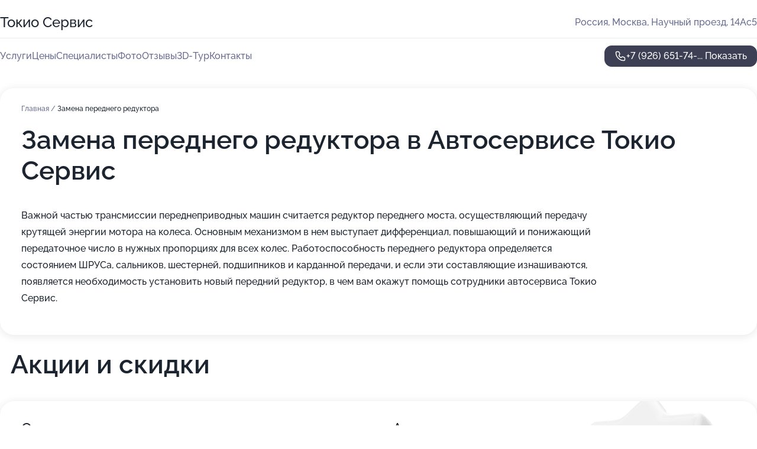

--- FILE ---
content_type: text/html; charset=utf-8
request_url: https://tokio-servis.ru/service/zamena_perednego_reduktora/
body_size: 28075
content:
<!DOCTYPE html>
<html lang="ru">
<head>
	<meta http-equiv="Content-Type" content="text/html; charset=utf-8">
	<meta name="viewport" content="width=device-width,maximum-scale=1,initial-scale=1,user-scalable=0">
	<meta name="format-detection" content="telephone=no">
	<meta name="theme-color" content="#3D3F55">
	<meta name="description" content="Информация о&#160;Автосервисе Токио Сервис на&#160;Калужской">
	<link rel="icon" type="image/png" href="/favicon.png">

	<title>Автосервис Токио Сервис на&#160;Калужской (в&#160;Научном проезде, на&#160;метро Воронцовская, Калужская)</title>

	<link nonce="Uuy8Tbu6d3njaUo6M6ttUvHn" href="//tokio-servis.ru/build/lego2/lego2.css?v=bE2ZXU/+kbY" rel="stylesheet" >

		<script type="application/ld+json">{"@context":"http:\/\/schema.org","@type":"AutomotiveBusiness","name":"\u0410\u0432\u0442\u043e\u0441\u0435\u0440\u0432\u0438\u0441 \u0422\u043e\u043a\u0438\u043e \u0421\u0435\u0440\u0432\u0438\u0441","address":{"@type":"PostalAddress","streetAddress":"\u041d\u0430\u0443\u0447\u043d\u044b\u0439 \u043f\u0440\u043e\u0435\u0437\u0434, 14\u0410\u04415","addressLocality":"\u041c\u043e\u0441\u043a\u0432\u0430"},"url":"https:\/\/tokio-servis.ru\/","contactPoint":{"@type":"ContactPoint","telephone":"+7\u00a0(926)\u00a0651-74-48","contactType":"customer service","areaServed":"RU","availableLanguage":"Russian"},"image":"https:\/\/p2.zoon.ru\/preview\/B-WiBZnhFpTp3nC-8tHkPg\/2400x1500x85\/1\/f\/4\/original_52c033fa40c0886b7c8c328c_5b586091577ac.jpg","aggregateRating":{"@type":"AggregateRating","ratingValue":4.8,"worstRating":1,"bestRating":5,"reviewCount":466}}</script>
		<script nonce="Uuy8Tbu6d3njaUo6M6ttUvHn">
		window.js_base = '/js.php';
	</script>

	</head>
<body >
	 <header id="header" class="header" data-organization-id="52c033fa40c0886b7c8c328b">
	<div class="wrapper">
		<div class="header-container" data-uitest="lego-header-block">
			<div class="header-menu-activator" data-target="header-menu-activator">
				<span class="header-menu-activator__icon"></span>
			</div>

			<div class="header-title">
				<a href="/">					Токио Сервис
				</a>			</div>
			<div class="header-address text-3 text-secondary">Россия, Москва, Научный проезд, 14Ас5</div>

					</div>

		<nav class="nav" data-target="header-nav" data-uitest="lego-navigation-block">
			<ul>
									<li data-target="header-services">
						<svg class="svg-icons-services" ><use xlink:href="/build/lego2/icons.svg?v=twXxpJO2KYk#services"></use></svg>
						<a data-target="header-nav-link" href="https://tokio-servis.ru/services/" data-za="{&quot;ev_label&quot;:&quot;all_service&quot;}">Услуги</a>
					</li>
									<li data-target="header-prices">
						<svg class="svg-icons-prices" ><use xlink:href="/build/lego2/icons.svg?v=twXxpJO2KYk#prices"></use></svg>
						<a data-target="header-nav-link" href="https://tokio-servis.ru/price/" data-za="{&quot;ev_label&quot;:&quot;price&quot;}">Цены</a>
					</li>
									<li data-target="header-specialists">
						<svg class="svg-icons-specialists" ><use xlink:href="/build/lego2/icons.svg?v=twXxpJO2KYk#specialists"></use></svg>
						<a data-target="header-nav-link" href="https://tokio-servis.ru/#specialists" data-za="{&quot;ev_label&quot;:&quot;org_prof&quot;}">Специалисты</a>
					</li>
									<li data-target="header-photo">
						<svg class="svg-icons-photo" ><use xlink:href="/build/lego2/icons.svg?v=twXxpJO2KYk#photo"></use></svg>
						<a data-target="header-nav-link" href="https://tokio-servis.ru/#photos" data-za="{&quot;ev_label&quot;:&quot;photos&quot;}">Фото</a>
					</li>
									<li data-target="header-reviews">
						<svg class="svg-icons-reviews" ><use xlink:href="/build/lego2/icons.svg?v=twXxpJO2KYk#reviews"></use></svg>
						<a data-target="header-nav-link" href="https://tokio-servis.ru/#reviews" data-za="{&quot;ev_label&quot;:&quot;reviews&quot;}">Отзывы</a>
					</li>
									<li data-target="header-tour3d">
						<svg class="svg-icons-tour3d" ><use xlink:href="/build/lego2/icons.svg?v=twXxpJO2KYk#tour3d"></use></svg>
						<a data-target="header-nav-link" href="https://tokio-servis.ru/#tour3d" data-za="{&quot;ev_label&quot;:&quot;tour3d&quot;}">3D-Тур</a>
					</li>
									<li data-target="header-contacts">
						<svg class="svg-icons-contacts" ><use xlink:href="/build/lego2/icons.svg?v=twXxpJO2KYk#contacts"></use></svg>
						<a data-target="header-nav-link" href="https://tokio-servis.ru/#contacts" data-za="{&quot;ev_label&quot;:&quot;contacts&quot;}">Контакты</a>
					</li>
							</ul>

			<div class="header-controls">
				<div class="header-controls__wrapper">
					<a
	href="tel:+79266517448"
	class="phone-button button button--primary button--36 icon--20"
	data-phone="+7 (926) 651-74-48"
	data-za="{&quot;ev_sourceType&quot;:&quot;&quot;,&quot;ev_sourceId&quot;:&quot;52c033fa40c0886b7c8c328b.d9fa&quot;,&quot;object_type&quot;:&quot;organization&quot;,&quot;object_id&quot;:&quot;52c033fa40c0886b7c8c328b.d9fa&quot;,&quot;ev_label&quot;:&quot;premium&quot;,&quot;ev_category&quot;:&quot;phone_o_l&quot;}">
	<svg class="svg-icons-phone" ><use xlink:href="/build/lego2/icons.svg?v=twXxpJO2KYk#phone"></use></svg>
			<div data-target="show-phone-number">
			+7 (926) 651-74-...
			<span data-target="phone-button-show">Показать</span>
		</div>
	</a>


									</div>

							</div>

			<div class="header-nav-address">
				
				<div class="header-block text-3 text-center text-secondary">Россия, Москва, Научный проезд, 14Ас5</div>
			</div>
		</nav>
	</div>
</header>
<div class="header-placeholder"></div>

<div class="contacts-panel" id="contacts-panel">
	

	<div class="contacts-panel-wrapper">
								<a href="tel:+79266517448" class="contacts-panel-icon" data-phone="+7 (926) 651-74-48" data-za="{&quot;ev_sourceType&quot;:&quot;nav_panel&quot;,&quot;ev_sourceId&quot;:&quot;52c033fa40c0886b7c8c328b.d9fa&quot;,&quot;object_type&quot;:&quot;organization&quot;,&quot;object_id&quot;:&quot;52c033fa40c0886b7c8c328b.d9fa&quot;,&quot;ev_label&quot;:&quot;premium&quot;,&quot;ev_category&quot;:&quot;phone_o_l&quot;}">
				<svg class="svg-icons-phone_filled" ><use xlink:href="/build/lego2/icons.svg?v=twXxpJO2KYk#phone_filled"></use></svg>
			</a>
						</div>
</div>

<script nonce="Uuy8Tbu6d3njaUo6M6ttUvHn" type="module">
	import { initContactsPanel } from '//tokio-servis.ru/build/lego2/lego2.js?v=q3BPK5dzBCA';

	initContactsPanel(document.getElementById('contacts-panel'));
</script>


<script nonce="Uuy8Tbu6d3njaUo6M6ttUvHn" type="module">
	import { initHeader } from '//tokio-servis.ru/build/lego2/lego2.js?v=q3BPK5dzBCA';

	initHeader(document.getElementById('header'));
</script>
 	<main class="main-container">
		<div class="wrapper section-wrapper">
			<div class="service-description__wrapper">
	<section class="service-description section-block">
		<div class="page-breadcrumbs">
			<div class="breadcrumbs">
			<span>
							<a href="https://tokio-servis.ru/">
					Главная
				</a>
						/		</span>
			<span class="active">
							Замена переднего редуктора
								</span>
	</div>

		</div>
					<script nonce="Uuy8Tbu6d3njaUo6M6ttUvHn" type="application/ld+json">{"@context":"http:\/\/schema.org","@type":"BreadcrumbList","itemListElement":[{"@type":"ListItem","position":1,"item":{"name":"\u0413\u043b\u0430\u0432\u043d\u0430\u044f","@id":"https:\/\/tokio-servis.ru\/"}}]}</script>
		
		<div class="service-description-title">
			<h1 class="page-title">Замена переднего редуктора в Автосервисе Токио Сервис</h1>
			<div class="service-description-title__price">
							</div>
		</div>

		<div class="service-description__text collapse collapse--text-3">
			<div class="collapse__overflow">
				<div class="collapse__text"><p> Важной частью трансмиссии переднеприводных машин считается редуктор переднего моста, осуществляющий передачу крутящей энергии мотора на колеса. Основным механизмом в нем выступает дифференциал, повышающий и понижающий передаточное число в нужных пропорциях для всех колес. Работоспособность переднего редуктора определяется состоянием ШРУСа, сальников, шестерней, подшипников и карданной передачи, и если эти составляющие изнашиваются, появляется необходимость установить новый передний редуктор, в чем вам окажут помощь сотрудники автосервиса Токио Сервис. </p></div>
			</div>
		</div>
	</section>

	</div>
	<section class="section-placeholder__container">
		<h2 class="section-placeholder__title text-h2">Акции и скидки</h2>
		<div class="section-placeholder _offers">
			<div class="section-placeholder__text text-4">
				Ознакомиться с&nbsp;текущими акциями и&nbsp;предложениями
				Автосервиса Токио Сервис
				вы&nbsp;можете, связавшись с&nbsp;нами по&nbsp;телефону или в&nbsp;мессенджерах
			</div>
			<div class="contacts-block text-2">
		<div class="contacts-block__phone">
		<div>Контактный номер</div>
		<a
	href="tel:+79266517448"
	class="phone-button button button-- button--36 icon--20"
	data-phone="+7 (926) 651-74-48"
	data-za="{&quot;ev_sourceType&quot;:&quot;&quot;,&quot;ev_sourceId&quot;:&quot;52c033fa40c0886b7c8c328b.d9fa&quot;,&quot;object_type&quot;:&quot;organization&quot;,&quot;object_id&quot;:&quot;52c033fa40c0886b7c8c328b.d9fa&quot;,&quot;ev_label&quot;:&quot;premium&quot;,&quot;ev_category&quot;:&quot;phone_o_l&quot;}">
	<svg class="svg-icons-phone" ><use xlink:href="/build/lego2/icons.svg?v=twXxpJO2KYk#phone"></use></svg>
			<div data-target="show-phone-number">
			+7 (926) 651-74-...
			<span data-target="phone-button-show">Показать</span>
		</div>
	</a>

	</div>
		</div>

		</div>
	</section>
<section class="photo-section" id="photos" data-uitest="lego-gallery-block">
	<div class="section-block__title flex flex--sb">
		<h2 class="text-h2">Фотогалерея</h2>

					<div class="slider__navigation" data-target="slider-navigation">
				<button class="slider__control prev" data-target="slider-prev">
					<svg class="svg-icons-arrow" ><use xlink:href="/build/lego2/icons.svg?v=twXxpJO2KYk#arrow"></use></svg>
				</button>
				<button class="slider__control next" data-target="slider-next">
					<svg class="svg-icons-arrow" ><use xlink:href="/build/lego2/icons.svg?v=twXxpJO2KYk#arrow"></use></svg>
				</button>
			</div>
			</div>

	<div class="section-block__slider" data-target="slider-container" data-total="54" data-owner-type="organization" data-owner-id="52c033fa40c0886b7c8c328b">
		<div class="photo-section__slider swiper-wrapper">
						<div class="photo-section__slide swiper-slide" data-id="5b58609119df4207c8718e96" data-target="photo-slide-item" data-index="0">
				<img src="https://p2.zoon.ru/preview/kH5oHlgf_cM_6JQbPxy00g/1197x800x85/1/f/4/original_52c033fa40c0886b7c8c328c_5b586091577ac.jpg" loading="lazy" alt="">
			</div>
						<div class="photo-section__slide swiper-slide" data-id="5b58609119df4207d871fa19" data-target="photo-slide-item" data-index="1">
				<img src="https://p2.zoon.ru/preview/UqhoLqplqVwX_dxJLR9ApQ/1200x800x85/1/b/6/original_52c033fa40c0886b7c8c328c_5b5860911ac9a.jpg" loading="lazy" alt="">
			</div>
						<div class="photo-section__slide swiper-slide" data-id="5b58609219df4207d5592cd7" data-target="photo-slide-item" data-index="2">
				<img src="https://p2.zoon.ru/preview/nZ2fu54mnUQjgmKpw0xg3A/1197x800x85/1/b/8/original_52c033fa40c0886b7c8c328c_5b5860922edf4.jpg" loading="lazy" alt="">
			</div>
						<div class="photo-section__slide swiper-slide" data-id="5b58609119df4207c67f60ea" data-target="photo-slide-item" data-index="3">
				<img src="https://p0.zoon.ru/preview/cypdq1DMcjCI4B8WoxROyQ/1197x800x85/1/2/2/original_52c033fa40c0886b7c8c328c_5b586091c466c.jpg" loading="lazy" alt="">
			</div>
						<div class="photo-section__slide swiper-slide" data-id="5b58609119df4207ba5e0a4c" data-target="photo-slide-item" data-index="4">
				<img src="https://p0.zoon.ru/preview/m5UBbcgk58Mr_brDRmBPUg/1197x800x85/1/c/c/original_52c033fa40c0886b7c8c328c_5b586091bf144.jpg" loading="lazy" alt="">
			</div>
						<div class="photo-section__slide swiper-slide" data-id="5b58609119df4207d676c3b7" data-target="photo-slide-item" data-index="5">
				<img src="https://p0.zoon.ru/preview/qcKfNfcRnSmLVSByrtGmkQ/1197x800x85/1/e/5/original_52c033fa40c0886b7c8c328c_5b5860911f193.jpg" loading="lazy" alt="">
			</div>
						<div class="photo-section__slide swiper-slide" data-id="5b58609119df4207ca3ecb8a" data-target="photo-slide-item" data-index="6">
				<img src="https://p1.zoon.ru/preview/fs13KJnjIqxfoWpVmU2-tQ/1197x800x85/1/8/5/original_52c033fa40c0886b7c8c328c_5b586091aa45f.jpg" loading="lazy" alt="">
			</div>
						<div class="photo-section__slide swiper-slide" data-id="5b58609219df4207c41451f8" data-target="photo-slide-item" data-index="7">
				<img src="https://p2.zoon.ru/preview/n6QigDPBYsGNfv-4J7--0A/1197x800x85/1/6/9/original_52c033fa40c0886b7c8c328c_5b5860923cc80.jpg" loading="lazy" alt="">
			</div>
						<div class="photo-section__slide swiper-slide" data-id="5b58609319df4207ae0db210" data-target="photo-slide-item" data-index="8">
				<img src="https://p2.zoon.ru/preview/IjSLw5EMeTRr1OkX8fzReQ/1197x800x85/1/0/0/original_52c033fa40c0886b7c8c328c_5b5860934e106.jpg" loading="lazy" alt="">
			</div>
						<div class="photo-section__slide swiper-slide" data-id="5b58609319df4207c8718e99" data-target="photo-slide-item" data-index="9">
				<img src="https://p1.zoon.ru/preview/QQckPxOUVyyi1sO8JZdOdA/1200x800x85/1/1/7/original_52c033fa40c0886b7c8c328c_5b58609336090.jpg" loading="lazy" alt="">
			</div>
						<div class="photo-section__slide swiper-slide" data-id="5b58609319df4207b9757f69" data-target="photo-slide-item" data-index="10">
				<img src="https://p1.zoon.ru/preview/ZzO9huYg6vEkXr4YeFvhyw/1200x800x85/1/b/7/original_52c033fa40c0886b7c8c328c_5b5860932ce21.jpg" loading="lazy" alt="">
			</div>
						<div class="photo-section__slide swiper-slide" data-id="5b58609219df4207c974354a" data-target="photo-slide-item" data-index="11">
				<img src="https://p1.zoon.ru/preview/DKhDUIkZ1ruxDq9_jnM0iQ/1200x800x85/1/0/6/original_52c033fa40c0886b7c8c328c_5b586092a9fac.jpg" loading="lazy" alt="">
			</div>
						<div class="photo-section__slide swiper-slide" data-id="5b58609219df42081b1a2565" data-target="photo-slide-item" data-index="12">
				<img src="https://p0.zoon.ru/preview/6NpyuHkjdLjWV3r8L7Oy1w/1200x800x85/1/3/7/original_52c033fa40c0886b7c8c328c_5b586092b1434.jpg" loading="lazy" alt="">
			</div>
						<div class="photo-section__slide swiper-slide" data-id="5b58609019df4207ae0db20d" data-target="photo-slide-item" data-index="13">
				<img src="https://p1.zoon.ru/preview/y3uB0IYSJ9aQCi3XbQXVzw/1200x800x85/1/6/3/original_52c033fa40c0886b7c8c328c_5b58609015d63.jpg" loading="lazy" alt="">
			</div>
						<div class="photo-section__slide swiper-slide" data-id="5b58609019df4207af1c565a" data-target="photo-slide-item" data-index="14">
				<img src="https://p0.zoon.ru/preview/XtwMtONVPFsqS0QxGFlPKg/1200x800x85/1/b/3/original_52c033fa40c0886b7c8c328c_5b5860900b175.jpg" loading="lazy" alt="">
			</div>
						<div class="photo-section__slide swiper-slide" data-id="560c2cfb2a60d6410b8b456b" data-target="photo-slide-item" data-index="15">
				<img src="https://p2.zoon.ru/preview/5LbaXzWIX-LSOmciYd-34w/1199x800x85/1/d/a/original_52c033fa40c0886b7c8c328c_560c2cfa9f14b.jpg" loading="lazy" alt="">
			</div>
						<div class="photo-section__slide swiper-slide" data-id="560c2cec2a60d6bf0b8b4567" data-target="photo-slide-item" data-index="16">
				<img src="https://p1.zoon.ru/preview/mnS7FY54I0At5nXKEhHNXw/1199x800x85/1/9/0/original_52c033fa40c0886b7c8c328c_560c2ceb539c2.jpg" loading="lazy" alt="">
			</div>
						<div class="photo-section__slide swiper-slide" data-id="560c2cf02a60d6da0b8b4568" data-target="photo-slide-item" data-index="17">
				<img src="https://p0.zoon.ru/preview/pK9tiuXCEK0cG7Na9W58gA/1199x800x85/1/2/8/original_52c033fa40c0886b7c8c328c_560c2cef43294.jpg" loading="lazy" alt="">
			</div>
						<div class="photo-section__slide swiper-slide" data-id="560c2cea2a60d6420b8b4569" data-target="photo-slide-item" data-index="18">
				<img src="https://p0.zoon.ru/preview/LtpneU2Rd9eBHrKxm9ZOXw/1199x800x85/1/7/4/original_52c033fa40c0886b7c8c328c_560c2ce9b5b43.jpg" loading="lazy" alt="">
			</div>
						<div class="photo-section__slide swiper-slide" data-id="560c2cf22a60d6bf0b8b4569" data-target="photo-slide-item" data-index="19">
				<img src="https://p0.zoon.ru/preview/aaXYBUshTd4CrX-KXayVAw/1199x800x85/1/a/d/original_52c033fa40c0886b7c8c328c_560c2cf235e94.jpg" loading="lazy" alt="">
			</div>
						<div class="photo-section__slide swiper-slide" data-id="560c2cdf2a60d6140b8b456a" data-target="photo-slide-item" data-index="20">
				<img src="https://p1.zoon.ru/preview/-94jEklvu5gLYmk5TFmNaw/1200x800x85/1/6/6/original_52c033fa40c0886b7c8c328c_560c2cde283c3.jpg" loading="lazy" alt="">
			</div>
						<div class="photo-section__slide swiper-slide" data-id="560c2cf52a60d6410b8b4569" data-target="photo-slide-item" data-index="21">
				<img src="https://p2.zoon.ru/preview/6sD3HIlgXnU0dtECOncd7g/1199x800x85/1/d/e/original_52c033fa40c0886b7c8c328c_560c2cf4e3b27.jpg" loading="lazy" alt="">
			</div>
						<div class="photo-section__slide swiper-slide" data-id="560c2ce42a60d6be0b8b4567" data-target="photo-slide-item" data-index="22">
				<img src="https://p1.zoon.ru/preview/jA_8V8cfqWWmhABShPzd_Q/1199x800x85/1/d/7/original_52c033fa40c0886b7c8c328c_560c2ce352882.jpg" loading="lazy" alt="">
			</div>
						<div class="photo-section__slide swiper-slide" data-id="5b58609019df4207185635f5" data-target="photo-slide-item" data-index="23">
				<img src="https://p1.zoon.ru/preview/pDX4EcxnS-ABQVY3kbLOcg/1200x800x85/1/e/2/original_52c033fa40c0886b7c8c328c_5b5860900fa38.jpg" loading="lazy" alt="">
			</div>
						<div class="photo-section__slide swiper-slide" data-id="560c2cf12a60d6c30b8b4567" data-target="photo-slide-item" data-index="24">
				<img src="https://p2.zoon.ru/preview/Oy2k-GRwQPwMGnw2dRSQvQ/1199x800x85/1/7/e/original_52c033fa40c0886b7c8c328c_560c2cf0753ac.jpg" loading="lazy" alt="">
			</div>
						<div class="photo-section__slide swiper-slide" data-id="616800d935a49b0b2d512f29" data-target="photo-slide-item" data-index="25">
				<img src="https://p0.zoon.ru/preview/rXpyaXrHb9SzrSFs8DU_yQ/800x800x85/1/f/4/original_52c033fa40c0886b7c8c328c_616800d956038.jpg" loading="lazy" alt="">
			</div>
						<div class="photo-section__slide swiper-slide" data-id="616800dddef6a367506dc582" data-target="photo-slide-item" data-index="26">
				<img src="https://p1.zoon.ru/preview/91FswMpMrNVg_FGbPBtpBg/1200x800x85/1/7/8/original_52c033fa40c0886b7c8c328c_616800dd0c6b0.jpg" loading="lazy" alt="">
			</div>
						<div class="photo-section__slide swiper-slide" data-id="616800ddc75db620362af477" data-target="photo-slide-item" data-index="27">
				<img src="https://p0.zoon.ru/preview/qBo2uNQDajzjKWEec72ABA/1200x800x85/1/5/7/original_52c033fa40c0886b7c8c328c_616800dd194b1.jpg" loading="lazy" alt="">
			</div>
						<div class="photo-section__slide swiper-slide" data-id="616800dd2dd8a832d00743c2" data-target="photo-slide-item" data-index="28">
				<img src="https://p1.zoon.ru/preview/oQbenXOhE9CtPKKzD9OlJA/1200x800x85/1/c/2/original_52c033fa40c0886b7c8c328c_616800ddb94a6.jpg" loading="lazy" alt="">
			</div>
						<div class="photo-section__slide swiper-slide" data-id="616800e2367fc122056ddea5" data-target="photo-slide-item" data-index="29">
				<img src="https://p0.zoon.ru/preview/xef2W0Oz_TmPBQQCAqMXYA/1200x800x85/1/9/5/original_52c033fa40c0886b7c8c328c_616800e28d8d5.jpg" loading="lazy" alt="">
			</div>
						<div class="photo-section__slide swiper-slide" data-id="616800e363fa1d58b90b6a51" data-target="photo-slide-item" data-index="30">
				<img src="https://p1.zoon.ru/preview/PFbqr4XTw_2W4UsS5u28Kg/1200x800x85/1/8/c/original_52c033fa40c0886b7c8c328c_616800e2c19c5.jpg" loading="lazy" alt="">
			</div>
						<div class="photo-section__slide swiper-slide" data-id="616800e335a49b0b2d512f2b" data-target="photo-slide-item" data-index="31">
				<img src="https://p0.zoon.ru/preview/Ms1Jq08uSai5rO6DTmazLA/1200x800x85/1/1/2/original_52c033fa40c0886b7c8c328c_616800e2e4155.jpg" loading="lazy" alt="">
			</div>
						<div class="photo-section__slide swiper-slide" data-id="616800e7def6a367506dc585" data-target="photo-slide-item" data-index="32">
				<img src="https://p0.zoon.ru/preview/qrfeXGXeohiIxuuaLgZUKg/1200x800x85/1/a/a/original_52c033fa40c0886b7c8c328c_616800e7489f4.jpg" loading="lazy" alt="">
			</div>
						<div class="photo-section__slide swiper-slide" data-id="616800e7367fc122056ddea7" data-target="photo-slide-item" data-index="33">
				<img src="https://p0.zoon.ru/preview/8yBhb1X5Zic80eCO9SelDA/1200x800x85/1/7/c/original_52c033fa40c0886b7c8c328c_616800e7b1276.jpg" loading="lazy" alt="">
			</div>
						<div class="photo-section__slide swiper-slide" data-id="616800e85197ea282675eefa" data-target="photo-slide-item" data-index="34">
				<img src="https://p1.zoon.ru/preview/68DfbD1Q8CAts6N4RtkokQ/1200x800x85/1/6/a/original_52c033fa40c0886b7c8c328c_616800e7cc633.jpg" loading="lazy" alt="">
			</div>
						<div class="photo-section__slide swiper-slide" data-id="616800ec6af24a779c7477ad" data-target="photo-slide-item" data-index="35">
				<img src="https://p0.zoon.ru/preview/agU7rrGJyE2hRMB-dL6lJg/1200x800x85/1/0/d/original_52c033fa40c0886b7c8c328c_616800ec2070e.jpg" loading="lazy" alt="">
			</div>
						<div class="photo-section__slide swiper-slide" data-id="616800ec07c08e60e949880d" data-target="photo-slide-item" data-index="36">
				<img src="https://p0.zoon.ru/preview/3cbtDUKUIKBS9MrQJgrr1A/1200x800x85/1/0/9/original_52c033fa40c0886b7c8c328c_616800ec2b5a3.jpg" loading="lazy" alt="">
			</div>
						<div class="photo-section__slide swiper-slide" data-id="616800ecd5fd8014e64e2e37" data-target="photo-slide-item" data-index="37">
				<img src="https://p0.zoon.ru/preview/9wRmDGvL3inG1xmfShtY8A/1200x800x85/1/3/f/original_52c033fa40c0886b7c8c328c_616800ec43fe7.jpg" loading="lazy" alt="">
			</div>
						<div class="photo-section__slide swiper-slide" data-id="616800f1def6a367506dc589" data-target="photo-slide-item" data-index="38">
				<img src="https://p1.zoon.ru/preview/MQyxndZdzsMs6Bn5hjR6dQ/1200x800x85/1/f/e/original_52c033fa40c0886b7c8c328c_616800f11ed5d.jpg" loading="lazy" alt="">
			</div>
						<div class="photo-section__slide swiper-slide" data-id="616800f11cb55818c9389ee9" data-target="photo-slide-item" data-index="39">
				<img src="https://p0.zoon.ru/preview/ak_RJY2QgFVYXfCsBU9wqA/1200x800x85/1/9/4/original_52c033fa40c0886b7c8c328c_616800f0db6bf.jpg" loading="lazy" alt="">
			</div>
						<div class="photo-section__slide swiper-slide" data-id="616800f4ee7cdb2238144c8e" data-target="photo-slide-item" data-index="40">
				<img src="https://p2.zoon.ru/preview/MRBdxJmoojdlxmMTKzIx0w/1200x800x85/1/5/4/original_52c033fa40c0886b7c8c328c_616800f42b9b2.jpg" loading="lazy" alt="">
			</div>
						<div class="photo-section__slide swiper-slide" data-id="616800f77851a5473a611423" data-target="photo-slide-item" data-index="41">
				<img src="https://p1.zoon.ru/preview/lNJk1AKwy8U_ZiE7dj4Lrg/1200x800x85/1/1/2/original_52c033fa40c0886b7c8c328c_616800f72ebab.jpg" loading="lazy" alt="">
			</div>
						<div class="photo-section__slide swiper-slide" data-id="616800fa7181b21f63174419" data-target="photo-slide-item" data-index="42">
				<img src="https://p2.zoon.ru/preview/Gtog-rSVT0-OBH5SFg15WQ/1200x800x85/1/0/a/original_52c033fa40c0886b7c8c328c_616800fa930bf.jpg" loading="lazy" alt="">
			</div>
						<div class="photo-section__slide swiper-slide" data-id="616800fd13994659ab33dc4b" data-target="photo-slide-item" data-index="43">
				<img src="https://p2.zoon.ru/preview/RI-N6RhDqUsW4Nanrv3dvA/1200x800x85/1/b/2/original_52c033fa40c0886b7c8c328c_616800fd8ae5a.jpg" loading="lazy" alt="">
			</div>
						<div class="photo-section__slide swiper-slide" data-id="616800fd4015a016921c08b9" data-target="photo-slide-item" data-index="44">
				<img src="https://p1.zoon.ru/preview/dN2XcORdl7PaycddR5FMKA/1200x800x85/1/3/0/original_52c033fa40c0886b7c8c328c_616800fd6fd8e.jpg" loading="lazy" alt="">
			</div>
						<div class="photo-section__slide swiper-slide" data-id="61680100d5fd8014e64e2e39" data-target="photo-slide-item" data-index="45">
				<img src="https://p0.zoon.ru/preview/qLOHT8uDrA0eSJS6HM3Vbw/1200x800x85/1/f/1/original_52c033fa40c0886b7c8c328c_6168010078038.jpg" loading="lazy" alt="">
			</div>
						<div class="photo-section__slide swiper-slide" data-id="61680100c02e19588d2aa10e" data-target="photo-slide-item" data-index="46">
				<img src="https://p0.zoon.ru/preview/dBOWNGhtxNDl6LCwW6pWuQ/1200x800x85/1/5/0/original_52c033fa40c0886b7c8c328c_6168010095e83.jpg" loading="lazy" alt="">
			</div>
						<div class="photo-section__slide swiper-slide" data-id="6168010385b1a33e6a75579a" data-target="photo-slide-item" data-index="47">
				<img src="https://p0.zoon.ru/preview/c6tmUACl-7m-uF74MMbXKQ/1200x800x85/1/1/b/original_52c033fa40c0886b7c8c328c_616801035ae3f.jpg" loading="lazy" alt="">
			</div>
						<div class="photo-section__slide swiper-slide" data-id="61680104e7ff73676738b807" data-target="photo-slide-item" data-index="48">
				<img src="https://p0.zoon.ru/preview/PiNyD70U5e5IUeUd3r1mPg/1200x800x85/1/2/7/original_52c033fa40c0886b7c8c328c_61680103d56ff.jpg" loading="lazy" alt="">
			</div>
						<div class="photo-section__slide swiper-slide" data-id="64216ed0ee88cb7819074cc0" data-target="photo-slide-item" data-index="49">
				<img src="https://p2.zoon.ru/preview/X_k37n_t9goI_mlUUJSZ-g/1200x800x85/1/d/3/original_52c033fa40c0886b7c8c328c_64216ecee8be08.50064160.jpg" loading="lazy" alt="">
			</div>
						<div class="photo-section__slide swiper-slide" data-id="64216ed096c82b7f780cdc94" data-target="photo-slide-item" data-index="50">
				<img src="https://p0.zoon.ru/preview/lLJ80hp6mrwKKUYME4y8OA/1200x800x85/1/2/9/original_52c033fa40c0886b7c8c328c_64216ecf014525.11343067.jpg" loading="lazy" alt="">
			</div>
						<div class="photo-section__slide swiper-slide" data-id="64216ecf95016c1cc40b8046" data-target="photo-slide-item" data-index="51">
				<img src="https://p1.zoon.ru/preview/JHw1jNB5-Ydd9mH_IT8A0Q/1200x800x85/1/e/a/original_52c033fa40c0886b7c8c328c_64216ecee41d76.46456466.jpg" loading="lazy" alt="">
			</div>
						<div class="photo-section__slide swiper-slide" data-id="64216ed207a18ab0de0d38f1" data-target="photo-slide-item" data-index="52">
				<img src="https://p0.zoon.ru/preview/zIppsJVaphduFUR5XCJ8Ew/637x800x85/1/8/a/original_52c033fa40c0886b7c8c328c_64216ed249eef5.71281001.jpg" loading="lazy" alt="">
			</div>
						<div class="photo-section__slide swiper-slide" data-id="64216ed306e3cfd4a10890f1" data-target="photo-slide-item" data-index="53">
				<img src="https://p0.zoon.ru/preview/yfWEwcXuINSt3DSfTXgGAg/863x800x85/1/3/0/original_52c033fa40c0886b7c8c328c_64216ed240cf69.26876083.jpg" loading="lazy" alt="">
			</div>
					</div>
	</div>

	<div class="slider__pagination" data-target="slider-pagination"></div>
</section>

<script nonce="Uuy8Tbu6d3njaUo6M6ttUvHn" type="module">
	import { initPhotos } from '//tokio-servis.ru/build/lego2/lego2.js?v=q3BPK5dzBCA';

	const node = document.getElementById('photos');
	initPhotos(node);
</script>
<section class="reviews-section section-block" id="reviews" data-uitest="lego-reviews-block">
	<div class="section-block__title flex flex--sb">
		<h2 class="text-h2">
			Отзывы
		</h2>

				<div class="slider__navigation" data-target="slider-navigation">
			<button class="slider__control prev" data-target="slider-prev">
				<svg class="svg-icons-arrow" ><use xlink:href="/build/lego2/icons.svg?v=twXxpJO2KYk#arrow"></use></svg>
			</button>
			<button class="slider__control next" data-target="slider-next">
				<svg class="svg-icons-arrow" ><use xlink:href="/build/lego2/icons.svg?v=twXxpJO2KYk#arrow"></use></svg>
			</button>
		</div>
			</div>

	<div class="reviews-section__list" data-target="slider-container">
		<div class="reviews-section__slider swiper-wrapper" data-target="review-section-slides">
							<div
	class="reviews-section-item swiper-slide "
	data-id="68639cd91f2e23a94c0f5090"
	data-owner-id="52c033fa40c0886b7c8c328b"
	data-target="review">
	<div  class="flex flex--center-y gap-12">
		<div class="reviews-section-item__avatar">
										<svg class="svg-icons-user" ><use xlink:href="/build/lego2/icons.svg?v=twXxpJO2KYk#user"></use></svg>
					</div>
		<div class="reviews-section-item__head">
			<div class="reviews-section-item__head-top flex flex--center-y gap-16">
				<div class="flex flex--center-y gap-8">
										<div class="stars stars--16" style="--rating: 5">
						<div class="stars__rating">
							<div class="stars stars--filled"></div>
						</div>
					</div>
					<div class="reviews-section-item__mark text-3">
						5,0
					</div>
				</div>
											</div>

			<div class="reviews-section-item__name text-3 fade">
				Роман Прутов
			</div>
		</div>
	</div>
					<div class="reviews-section-item__descr collapse collapse--text-2 mt-8">
			<div class="collapse__overflow">
				<div class="collapse__text">
																										<div>
							<span class="reviews-section-item__text-title">Комментарий:</span>
							С стареньким корейцем разобрались качественно. Я даже не думал, что он может настолько управляемым на дороге быть) Благодарю за совет делать осаго на сайте сравни ру. - выгодно.
						</div>
									</div>
			</div>
		</div>
			<div class="reviews-section-item__date text-2 text-secondary mt-8">
		1 июля 2025 Отзыв взят с сайта Zoon.ru
	</div>
</div>

							<div
	class="reviews-section-item swiper-slide "
	data-id="682abfb63772f7dbe10faaed"
	data-owner-id="52c033fa40c0886b7c8c328b"
	data-target="review">
	<div  class="flex flex--center-y gap-12">
		<div class="reviews-section-item__avatar">
										<svg class="svg-icons-user" ><use xlink:href="/build/lego2/icons.svg?v=twXxpJO2KYk#user"></use></svg>
					</div>
		<div class="reviews-section-item__head">
			<div class="reviews-section-item__head-top flex flex--center-y gap-16">
				<div class="flex flex--center-y gap-8">
										<div class="stars stars--16" style="--rating: 5">
						<div class="stars__rating">
							<div class="stars stars--filled"></div>
						</div>
					</div>
					<div class="reviews-section-item__mark text-3">
						5,0
					</div>
				</div>
											</div>

			<div class="reviews-section-item__name text-3 fade">
				Алексей
			</div>
		</div>
	</div>
					<div class="reviews-section-item__descr collapse collapse--text-2 mt-8">
			<div class="collapse__overflow">
				<div class="collapse__text">
					Не первый год пользуюсь услугами &quot;Токио-сервис&quot; на Калужской, два раза приезжал на эвакуаторе. Моя оценка: отличный, внятный сервис, куда можно обратиться и в экстренном случае. Рекомендую всем владельцам японских автомобилей.
				</div>
			</div>
		</div>
			<div class="reviews-section-item__date text-2 text-secondary mt-8">
		19 мая 2025 Отзыв взят с сайта Zoon.ru
	</div>
</div>

							<div
	class="reviews-section-item swiper-slide "
	data-id="682242e7575af93e740aae7a"
	data-owner-id="52c033fa40c0886b7c8c328b"
	data-target="review">
	<div  class="flex flex--center-y gap-12">
		<div class="reviews-section-item__avatar">
										<svg class="svg-icons-user" ><use xlink:href="/build/lego2/icons.svg?v=twXxpJO2KYk#user"></use></svg>
					</div>
		<div class="reviews-section-item__head">
			<div class="reviews-section-item__head-top flex flex--center-y gap-16">
				<div class="flex flex--center-y gap-8">
										<div class="stars stars--16" style="--rating: 5">
						<div class="stars__rating">
							<div class="stars stars--filled"></div>
						</div>
					</div>
					<div class="reviews-section-item__mark text-3">
						5,0
					</div>
				</div>
											</div>

			<div class="reviews-section-item__name text-3 fade">
				Ирина
			</div>
		</div>
	</div>
					<div class="reviews-section-item__descr collapse collapse--text-2 mt-8">
			<div class="collapse__overflow">
				<div class="collapse__text">
					Я уже не раз приезжала в этот сервис, где всегда очень вежливо общаются, быстро и качественно оказывают услуги. Недавно сотрудники буквально за десять минут подтянули приводной ремень, который издавал какие-то странные звуки, и устранили проблему. Теперь он не шумит, то есть все хорошо. Изначально я обратилась в центр по совету коллеги.
				</div>
			</div>
		</div>
			<div class="reviews-section-item__date text-2 text-secondary mt-8">
		12 мая 2025 Отзыв взят с сайта Zoon.ru
	</div>
</div>

							<div
	class="reviews-section-item swiper-slide "
	data-id="681bc8b47f3bfe7eb0059b63"
	data-owner-id="52c033fa40c0886b7c8c328b"
	data-target="review">
	<div  class="flex flex--center-y gap-12">
		<div class="reviews-section-item__avatar">
										<svg class="svg-icons-user" ><use xlink:href="/build/lego2/icons.svg?v=twXxpJO2KYk#user"></use></svg>
					</div>
		<div class="reviews-section-item__head">
			<div class="reviews-section-item__head-top flex flex--center-y gap-16">
				<div class="flex flex--center-y gap-8">
										<div class="stars stars--16" style="--rating: 5">
						<div class="stars__rating">
							<div class="stars stars--filled"></div>
						</div>
					</div>
					<div class="reviews-section-item__mark text-3">
						5,0
					</div>
				</div>
											</div>

			<div class="reviews-section-item__name text-3 fade">
				Евгений
			</div>
		</div>
	</div>
					<div class="reviews-section-item__descr collapse collapse--text-2 mt-8">
			<div class="collapse__overflow">
				<div class="collapse__text">
					Прежде всего я ценю автосервис за мастеров, все действительно хорошие специалисты. Важно, что они не только технически грамотные, но и коммуникабельные: всегда готовы выслушать, обсудить проблему и подсказать решение. В последний раз ребята меняли масло, была ещё дополнительная работа, поэтому возились дольше обычного, но это не вызвало моего негодования. Все чеки и рекомендации мне были предоставлены.
				</div>
			</div>
		</div>
			<div class="reviews-section-item__date text-2 text-secondary mt-8">
		7 мая 2025 Отзыв взят с сайта Zoon.ru
	</div>
</div>

							<div
	class="reviews-section-item swiper-slide "
	data-id="681b8bc2ab7073d0ad0f01f4"
	data-owner-id="52c033fa40c0886b7c8c328b"
	data-target="review">
	<div  class="flex flex--center-y gap-12">
		<div class="reviews-section-item__avatar">
										<svg class="svg-icons-user" ><use xlink:href="/build/lego2/icons.svg?v=twXxpJO2KYk#user"></use></svg>
					</div>
		<div class="reviews-section-item__head">
			<div class="reviews-section-item__head-top flex flex--center-y gap-16">
				<div class="flex flex--center-y gap-8">
										<div class="stars stars--16" style="--rating: 5">
						<div class="stars__rating">
							<div class="stars stars--filled"></div>
						</div>
					</div>
					<div class="reviews-section-item__mark text-3">
						5,0
					</div>
				</div>
											</div>

			<div class="reviews-section-item__name text-3 fade">
				Юрий
			</div>
		</div>
	</div>
					<div class="reviews-section-item__descr collapse collapse--text-2 mt-8">
			<div class="collapse__overflow">
				<div class="collapse__text">
					Мастера профессионально, быстро выявили неисправность в моем автомобиле и исправили ошибку без навязывания дополнительных услуг. Причем ребята общались со мной вежливо. Плюс ко всему в сервисе я обслуживал уже несколько машин, меня всё устраивает.
				</div>
			</div>
		</div>
			<div class="reviews-section-item__date text-2 text-secondary mt-8">
		7 мая 2025 Отзыв взят с сайта Zoon.ru
	</div>
</div>

							<div
	class="reviews-section-item swiper-slide "
	data-id="681b4ed24de411bf8c01dd84"
	data-owner-id="52c033fa40c0886b7c8c328b"
	data-target="review">
	<div  class="flex flex--center-y gap-12">
		<div class="reviews-section-item__avatar">
										<svg class="svg-icons-user" ><use xlink:href="/build/lego2/icons.svg?v=twXxpJO2KYk#user"></use></svg>
					</div>
		<div class="reviews-section-item__head">
			<div class="reviews-section-item__head-top flex flex--center-y gap-16">
				<div class="flex flex--center-y gap-8">
										<div class="stars stars--16" style="--rating: 5">
						<div class="stars__rating">
							<div class="stars stars--filled"></div>
						</div>
					</div>
					<div class="reviews-section-item__mark text-3">
						5,0
					</div>
				</div>
											</div>

			<div class="reviews-section-item__name text-3 fade">
				Викентий
			</div>
		</div>
	</div>
					<div class="reviews-section-item__descr collapse collapse--text-2 mt-8">
			<div class="collapse__overflow">
				<div class="collapse__text">
					Выбрал этот сервис из-за удобного расположения — живу неподалёку. В последний раз приехал с неработающей сигнализацией — мастера оперативно разобрались в проблеме и всё починили. Машина теперь в полном порядке, я доволен.
				</div>
			</div>
		</div>
			<div class="reviews-section-item__date text-2 text-secondary mt-8">
		7 мая 2025 Отзыв взят с сайта Zoon.ru
	</div>
</div>

							<div
	class="reviews-section-item swiper-slide "
	data-id="68189dc386fe814eca06b290"
	data-owner-id="52c033fa40c0886b7c8c328b"
	data-target="review">
	<div  class="flex flex--center-y gap-12">
		<div class="reviews-section-item__avatar">
										<svg class="svg-icons-user" ><use xlink:href="/build/lego2/icons.svg?v=twXxpJO2KYk#user"></use></svg>
					</div>
		<div class="reviews-section-item__head">
			<div class="reviews-section-item__head-top flex flex--center-y gap-16">
				<div class="flex flex--center-y gap-8">
										<div class="stars stars--16" style="--rating: 5">
						<div class="stars__rating">
							<div class="stars stars--filled"></div>
						</div>
					</div>
					<div class="reviews-section-item__mark text-3">
						5,0
					</div>
				</div>
											</div>

			<div class="reviews-section-item__name text-3 fade">
				Алексей
			</div>
		</div>
	</div>
					<div class="reviews-section-item__descr collapse collapse--text-2 mt-8">
			<div class="collapse__overflow">
				<div class="collapse__text">
					Этот автосервис находится ближе к моему дому, поэтому я решил обратиться сюда. Приёмщик встретил меня нормально, сразу принял машину и загнал её в бокс. Мне понравилось, как быстро и качественно меня обслужили и сделали сход-развал, я ждал недолго.
				</div>
			</div>
		</div>
			<div class="reviews-section-item__date text-2 text-secondary mt-8">
		5 мая 2025 Отзыв взят с сайта Zoon.ru
	</div>
</div>

							<div
	class="reviews-section-item swiper-slide "
	data-id="68109afa70e6c4e1040859c4"
	data-owner-id="52c033fa40c0886b7c8c328b"
	data-target="review">
	<div  class="flex flex--center-y gap-12">
		<div class="reviews-section-item__avatar">
										<svg class="svg-icons-user" ><use xlink:href="/build/lego2/icons.svg?v=twXxpJO2KYk#user"></use></svg>
					</div>
		<div class="reviews-section-item__head">
			<div class="reviews-section-item__head-top flex flex--center-y gap-16">
				<div class="flex flex--center-y gap-8">
										<div class="stars stars--16" style="--rating: 5">
						<div class="stars__rating">
							<div class="stars stars--filled"></div>
						</div>
					</div>
					<div class="reviews-section-item__mark text-3">
						5,0
					</div>
				</div>
											</div>

			<div class="reviews-section-item__name text-3 fade">
				Наталья
			</div>
		</div>
	</div>
					<div class="reviews-section-item__descr collapse collapse--text-2 mt-8">
			<div class="collapse__overflow">
				<div class="collapse__text">
					Все сделали просто отлично! Во-первых, работу выполнили быстрее обещанного — демонтаж сигнализации провели оперативно и качественно. Во-вторых, дали дельные советы по ремонту. Да ещё и скидочку небольшую сделали! В общем, очень довольна — всё чётко, без лишних слов, и результат на уровне.
				</div>
			</div>
		</div>
			<div class="reviews-section-item__date text-2 text-secondary mt-8">
		29 апреля 2025 Отзыв взят с сайта Zoon.ru
	</div>
</div>

							<div
	class="reviews-section-item swiper-slide "
	data-id="680a600f40f0c83b000005d7"
	data-owner-id="52c033fa40c0886b7c8c328b"
	data-target="review">
	<div  class="flex flex--center-y gap-12">
		<div class="reviews-section-item__avatar">
										<svg class="svg-icons-user" ><use xlink:href="/build/lego2/icons.svg?v=twXxpJO2KYk#user"></use></svg>
					</div>
		<div class="reviews-section-item__head">
			<div class="reviews-section-item__head-top flex flex--center-y gap-16">
				<div class="flex flex--center-y gap-8">
										<div class="stars stars--16" style="--rating: 5">
						<div class="stars__rating">
							<div class="stars stars--filled"></div>
						</div>
					</div>
					<div class="reviews-section-item__mark text-3">
						5,0
					</div>
				</div>
											</div>

			<div class="reviews-section-item__name text-3 fade">
				Виктор
			</div>
		</div>
	</div>
					<div class="reviews-section-item__descr collapse collapse--text-2 mt-8">
			<div class="collapse__overflow">
				<div class="collapse__text">
					Я обратился в сервис для промывки радиатора, так как его состояние было неудовлетворительным. Мастер-приёмщик общался вежливо, и я без проблем сдал машину. Мне профессионально и качественно устранили проблему. Примерно через три часа мне позвонили и сообщили, что всё сделано.
				</div>
			</div>
		</div>
			<div class="reviews-section-item__date text-2 text-secondary mt-8">
		24 апреля 2025 Отзыв взят с сайта Zoon.ru
	</div>
</div>

							<div
	class="reviews-section-item swiper-slide "
	data-id="6807a0ef2562bf19ff0d056d"
	data-owner-id="52c033fa40c0886b7c8c328b"
	data-target="review">
	<div  class="flex flex--center-y gap-12">
		<div class="reviews-section-item__avatar">
										<svg class="svg-icons-user" ><use xlink:href="/build/lego2/icons.svg?v=twXxpJO2KYk#user"></use></svg>
					</div>
		<div class="reviews-section-item__head">
			<div class="reviews-section-item__head-top flex flex--center-y gap-16">
				<div class="flex flex--center-y gap-8">
										<div class="stars stars--16" style="--rating: 5">
						<div class="stars__rating">
							<div class="stars stars--filled"></div>
						</div>
					</div>
					<div class="reviews-section-item__mark text-3">
						5,0
					</div>
				</div>
											</div>

			<div class="reviews-section-item__name text-3 fade">
				Виктор Михайлович
			</div>
		</div>
	</div>
					<div class="reviews-section-item__descr collapse collapse--text-2 mt-8">
			<div class="collapse__overflow">
				<div class="collapse__text">
					В автосервисе сделали все идеально, я очень благодарен и буду обслуживаться только здесь. Сотрудники предоставили полную информацию о состоянии автомобиля, предложили лучший вариант ремонта для старой машины. До этого обращался в другие организации, но здесь остался наиболее доволен. Делали двигатель, и мастера справились с задачей в приемлемые сроки.
				</div>
			</div>
		</div>
			<div class="reviews-section-item__date text-2 text-secondary mt-8">
		22 апреля 2025 Отзыв взят с сайта Zoon.ru
	</div>
</div>

							<div
	class="reviews-section-item swiper-slide "
	data-id="680687af48b61265ff04a21d"
	data-owner-id="52c033fa40c0886b7c8c328b"
	data-target="review">
	<div  class="flex flex--center-y gap-12">
		<div class="reviews-section-item__avatar">
										<svg class="svg-icons-user" ><use xlink:href="/build/lego2/icons.svg?v=twXxpJO2KYk#user"></use></svg>
					</div>
		<div class="reviews-section-item__head">
			<div class="reviews-section-item__head-top flex flex--center-y gap-16">
				<div class="flex flex--center-y gap-8">
										<div class="stars stars--16" style="--rating: 5">
						<div class="stars__rating">
							<div class="stars stars--filled"></div>
						</div>
					</div>
					<div class="reviews-section-item__mark text-3">
						5,0
					</div>
				</div>
											</div>

			<div class="reviews-section-item__name text-3 fade">
				Наталья
			</div>
		</div>
	</div>
					<div class="reviews-section-item__descr collapse collapse--text-2 mt-8">
			<div class="collapse__overflow">
				<div class="collapse__text">
					Я установила парктроники в этом автосервисе и осталась очень довольна! Всё прошло максимально просто и приятно: приехала, отдала ключи мастеру, оставила машину, а когда мне позвонили — всё уже было готово. Никаких задержек или проблем не возникло! Проверила работу сразу — система функционирует отлично.
				</div>
			</div>
		</div>
			<div class="reviews-section-item__date text-2 text-secondary mt-8">
		21 апреля 2025 Отзыв взят с сайта Zoon.ru
	</div>
</div>

							<div
	class="reviews-section-item swiper-slide "
	data-id="68064992a284b03ba100cedb"
	data-owner-id="52c033fa40c0886b7c8c328b"
	data-target="review">
	<div  class="flex flex--center-y gap-12">
		<div class="reviews-section-item__avatar">
										<svg class="svg-icons-user" ><use xlink:href="/build/lego2/icons.svg?v=twXxpJO2KYk#user"></use></svg>
					</div>
		<div class="reviews-section-item__head">
			<div class="reviews-section-item__head-top flex flex--center-y gap-16">
				<div class="flex flex--center-y gap-8">
										<div class="stars stars--16" style="--rating: 5">
						<div class="stars__rating">
							<div class="stars stars--filled"></div>
						</div>
					</div>
					<div class="reviews-section-item__mark text-3">
						5,0
					</div>
				</div>
											</div>

			<div class="reviews-section-item__name text-3 fade">
				Александр
			</div>
		</div>
	</div>
					<div class="reviews-section-item__descr collapse collapse--text-2 mt-8">
			<div class="collapse__overflow">
				<div class="collapse__text">
					Мне удобно обращаться, потому что мой гараж прям рядом расположен, поэтому пользуюсь сезонной заменой шин. Получил двойное удовольствие от посещения, остался доволен комплексным подходом механика, тем, как он посмотрел машину, написал рекомендации. Им я буду следовать при прохождении технического обслуживания, которое делаю обычно в конце мая, начале июня.
				</div>
			</div>
		</div>
			<div class="reviews-section-item__date text-2 text-secondary mt-8">
		21 апреля 2025 Отзыв взят с сайта Zoon.ru
	</div>
</div>

							<div
	class="reviews-section-item swiper-slide "
	data-id="67ffc4d23c3f34b2810c05c7"
	data-owner-id="52c033fa40c0886b7c8c328b"
	data-target="review">
	<div  class="flex flex--center-y gap-12">
		<div class="reviews-section-item__avatar">
										<svg class="svg-icons-user" ><use xlink:href="/build/lego2/icons.svg?v=twXxpJO2KYk#user"></use></svg>
					</div>
		<div class="reviews-section-item__head">
			<div class="reviews-section-item__head-top flex flex--center-y gap-16">
				<div class="flex flex--center-y gap-8">
										<div class="stars stars--16" style="--rating: 5">
						<div class="stars__rating">
							<div class="stars stars--filled"></div>
						</div>
					</div>
					<div class="reviews-section-item__mark text-3">
						5,0
					</div>
				</div>
											</div>

			<div class="reviews-section-item__name text-3 fade">
				Руслан
			</div>
		</div>
	</div>
					<div class="reviews-section-item__descr collapse collapse--text-2 mt-8">
			<div class="collapse__overflow">
				<div class="collapse__text">
					Я, наверное, уже лет десять обслуживаюсь в автосервисе. Во-первых, по территориальному принципу я его выбирал, так как недалеко живу. Во-вторых, как оказалось, качество обслуживания здесь неплохое,что тоже большой плюс. В последний раз заменили ремень ГРМ, приняли быстро, и когда вернули, всё рассказали, машина теперь работает.
				</div>
			</div>
		</div>
			<div class="reviews-section-item__date text-2 text-secondary mt-8">
		16 апреля 2025 Отзыв взят с сайта Zoon.ru
	</div>
</div>

							<div
	class="reviews-section-item swiper-slide "
	data-id="67f84fd7ea883606370081b4"
	data-owner-id="52c033fa40c0886b7c8c328b"
	data-target="review">
	<div  class="flex flex--center-y gap-12">
		<div class="reviews-section-item__avatar">
										<svg class="svg-icons-user" ><use xlink:href="/build/lego2/icons.svg?v=twXxpJO2KYk#user"></use></svg>
					</div>
		<div class="reviews-section-item__head">
			<div class="reviews-section-item__head-top flex flex--center-y gap-16">
				<div class="flex flex--center-y gap-8">
										<div class="stars stars--16" style="--rating: 5">
						<div class="stars__rating">
							<div class="stars stars--filled"></div>
						</div>
					</div>
					<div class="reviews-section-item__mark text-3">
						5,0
					</div>
				</div>
											</div>

			<div class="reviews-section-item__name text-3 fade">
				Егор
			</div>
		</div>
	</div>
					<div class="reviews-section-item__descr collapse collapse--text-2 mt-8">
			<div class="collapse__overflow">
				<div class="collapse__text">
					Уже два года обслуживаю свой автомобиль в «Токио Сервисе». В последний раз мне выполнялись работы по ходовой. Требовалась замена стоек стабилизатора, и передних, и задних. Неисправность определили уже в сервисе. Сколько по времени длился ремонт, не могу сказать. Я машину отдал, а потом вечером забрал. Ремонт выполнен качественно, специалисты хорошо работают.
				</div>
			</div>
		</div>
			<div class="reviews-section-item__date text-2 text-secondary mt-8">
		11 апреля 2025, отредактирован 11 апреля 2025 в 14:53 Отзыв взят с сайта Zoon.ru
	</div>
</div>

							<div
	class="reviews-section-item swiper-slide "
	data-id="67f814132acc5c3f9b02a717"
	data-owner-id="52c033fa40c0886b7c8c328b"
	data-target="review">
	<div  class="flex flex--center-y gap-12">
		<div class="reviews-section-item__avatar">
										<svg class="svg-icons-user" ><use xlink:href="/build/lego2/icons.svg?v=twXxpJO2KYk#user"></use></svg>
					</div>
		<div class="reviews-section-item__head">
			<div class="reviews-section-item__head-top flex flex--center-y gap-16">
				<div class="flex flex--center-y gap-8">
										<div class="stars stars--16" style="--rating: 5">
						<div class="stars__rating">
							<div class="stars stars--filled"></div>
						</div>
					</div>
					<div class="reviews-section-item__mark text-3">
						5,0
					</div>
				</div>
											</div>

			<div class="reviews-section-item__name text-3 fade">
				Роман
			</div>
		</div>
	</div>
					<div class="reviews-section-item__descr collapse collapse--text-2 mt-8">
			<div class="collapse__overflow">
				<div class="collapse__text">
					Приезжал делать сход-развал на Mitsubishi Pajero 4. Я приехал раньше назначенного времени и мастера сразу взялись за работу, справились примерно за полчаса. После выдали акт о проделанной работе.
				</div>
			</div>
		</div>
			<div class="reviews-section-item__date text-2 text-secondary mt-8">
		10 апреля 2025 Отзыв взят с сайта Zoon.ru
	</div>
</div>

							<div
	class="reviews-section-item swiper-slide "
	data-id="67f650e7e86ae79fb5086c90"
	data-owner-id="52c033fa40c0886b7c8c328b"
	data-target="review">
	<div  class="flex flex--center-y gap-12">
		<div class="reviews-section-item__avatar">
										<svg class="svg-icons-user" ><use xlink:href="/build/lego2/icons.svg?v=twXxpJO2KYk#user"></use></svg>
					</div>
		<div class="reviews-section-item__head">
			<div class="reviews-section-item__head-top flex flex--center-y gap-16">
				<div class="flex flex--center-y gap-8">
										<div class="stars stars--16" style="--rating: 5">
						<div class="stars__rating">
							<div class="stars stars--filled"></div>
						</div>
					</div>
					<div class="reviews-section-item__mark text-3">
						5,0
					</div>
				</div>
											</div>

			<div class="reviews-section-item__name text-3 fade">
				Евгений
			</div>
		</div>
	</div>
					<div class="reviews-section-item__descr collapse collapse--text-2 mt-8">
			<div class="collapse__overflow">
				<div class="collapse__text">
					Я обратился в сервис по вопросу замены прокладок. Мне очень понравилось, что мастер, с которым я разговаривал, был адекватным, хорошо меня выслушал. Было видно, что он разбирается в автомобилях именно этой марки, и он сразу сказал, какие работы необходимо провести, без лишних накруток, разводов и всего прочего.
				</div>
			</div>
		</div>
			<div class="reviews-section-item__date text-2 text-secondary mt-8">
		9 апреля 2025 Отзыв взят с сайта Zoon.ru
	</div>
</div>

							<div
	class="reviews-section-item swiper-slide "
	data-id="67ee96c75d5b67c6a00057f3"
	data-owner-id="52c033fa40c0886b7c8c328b"
	data-target="review">
	<div  class="flex flex--center-y gap-12">
		<div class="reviews-section-item__avatar">
										<svg class="svg-icons-user" ><use xlink:href="/build/lego2/icons.svg?v=twXxpJO2KYk#user"></use></svg>
					</div>
		<div class="reviews-section-item__head">
			<div class="reviews-section-item__head-top flex flex--center-y gap-16">
				<div class="flex flex--center-y gap-8">
										<div class="stars stars--16" style="--rating: 5">
						<div class="stars__rating">
							<div class="stars stars--filled"></div>
						</div>
					</div>
					<div class="reviews-section-item__mark text-3">
						5,0
					</div>
				</div>
											</div>

			<div class="reviews-section-item__name text-3 fade">
				Татьяна
			</div>
		</div>
	</div>
					<div class="reviews-section-item__descr collapse collapse--text-2 mt-8">
			<div class="collapse__overflow">
				<div class="collapse__text">
					Менеджер автосервиса меня проконсультировал по ошибке в машине и считал её. Он мне всё рассказал, ответил на мои вопросы, спрогнозировал дальнейшее развитие ситуации и объяснил, что делать, если случится какое-то событие. Я получила всю нужную информацию, за которой приехала.
				</div>
			</div>
		</div>
			<div class="reviews-section-item__date text-2 text-secondary mt-8">
		3 апреля 2025 Отзыв взят с сайта Zoon.ru
	</div>
</div>

							<div
	class="reviews-section-item swiper-slide "
	data-id="67ead4aa72742ec92100dbe7"
	data-owner-id="52c033fa40c0886b7c8c328b"
	data-target="review">
	<div  class="flex flex--center-y gap-12">
		<div class="reviews-section-item__avatar">
										<svg class="svg-icons-user" ><use xlink:href="/build/lego2/icons.svg?v=twXxpJO2KYk#user"></use></svg>
					</div>
		<div class="reviews-section-item__head">
			<div class="reviews-section-item__head-top flex flex--center-y gap-16">
				<div class="flex flex--center-y gap-8">
										<div class="stars stars--16" style="--rating: 5">
						<div class="stars__rating">
							<div class="stars stars--filled"></div>
						</div>
					</div>
					<div class="reviews-section-item__mark text-3">
						5,0
					</div>
				</div>
											</div>

			<div class="reviews-section-item__name text-3 fade">
				Анонимный пользователь
			</div>
		</div>
	</div>
					<div class="reviews-section-item__descr collapse collapse--text-2 mt-8">
			<div class="collapse__overflow">
				<div class="collapse__text">
					Работа консультантов мне понравилась, потому что они с помощью компьютерной диагностики нашли неисправность на машине. А после порекомендовали заменить аккумулятор.
				</div>
			</div>
		</div>
			<div class="reviews-section-item__date text-2 text-secondary mt-8">
		31 марта 2025 Отзыв взят с сайта Zoon.ru
	</div>
</div>

							<div
	class="reviews-section-item swiper-slide "
	data-id="67ea9b3fece31cbbc7005924"
	data-owner-id="52c033fa40c0886b7c8c328b"
	data-target="review">
	<div  class="flex flex--center-y gap-12">
		<div class="reviews-section-item__avatar">
										<svg class="svg-icons-user" ><use xlink:href="/build/lego2/icons.svg?v=twXxpJO2KYk#user"></use></svg>
					</div>
		<div class="reviews-section-item__head">
			<div class="reviews-section-item__head-top flex flex--center-y gap-16">
				<div class="flex flex--center-y gap-8">
										<div class="stars stars--16" style="--rating: 5">
						<div class="stars__rating">
							<div class="stars stars--filled"></div>
						</div>
					</div>
					<div class="reviews-section-item__mark text-3">
						5,0
					</div>
				</div>
											</div>

			<div class="reviews-section-item__name text-3 fade">
				Алексей
			</div>
		</div>
	</div>
					<div class="reviews-section-item__descr collapse collapse--text-2 mt-8">
			<div class="collapse__overflow">
				<div class="collapse__text">
					Все мои просьбы выполнили, заменили блок кондиционера и другие необходимые детали, после чего машина Honda CR-V третьего поколения стала работать как новая, перестала дрожать.
				</div>
			</div>
		</div>
			<div class="reviews-section-item__date text-2 text-secondary mt-8">
		31 марта 2025 Отзыв взят с сайта Zoon.ru
	</div>
</div>

							<div
	class="reviews-section-item swiper-slide "
	data-id="67ea5f7b63f2f030690006fd"
	data-owner-id="52c033fa40c0886b7c8c328b"
	data-target="review">
	<div  class="flex flex--center-y gap-12">
		<div class="reviews-section-item__avatar">
										<svg class="svg-icons-user" ><use xlink:href="/build/lego2/icons.svg?v=twXxpJO2KYk#user"></use></svg>
					</div>
		<div class="reviews-section-item__head">
			<div class="reviews-section-item__head-top flex flex--center-y gap-16">
				<div class="flex flex--center-y gap-8">
										<div class="stars stars--16" style="--rating: 5">
						<div class="stars__rating">
							<div class="stars stars--filled"></div>
						</div>
					</div>
					<div class="reviews-section-item__mark text-3">
						5,0
					</div>
				</div>
											</div>

			<div class="reviews-section-item__name text-3 fade">
				Вадим
			</div>
		</div>
	</div>
					<div class="reviews-section-item__descr collapse collapse--text-2 mt-8">
			<div class="collapse__overflow">
				<div class="collapse__text">
					Мастера быстро посмотрели машину и дали список со всем перечнем работ, сделали даже то, что в самом начале сказали, не смогут. Они провели ТО и работы по кузову на Toyota Highlander, заменили масло и фильтр.
				</div>
			</div>
		</div>
			<div class="reviews-section-item__date text-2 text-secondary mt-8">
		31 марта 2025 Отзыв взят с сайта Zoon.ru
	</div>
</div>

							<div
	class="reviews-section-item swiper-slide "
	data-id="67e51e2b7b6b185e5c09ca70"
	data-owner-id="52c033fa40c0886b7c8c328b"
	data-target="review">
	<div  class="flex flex--center-y gap-12">
		<div class="reviews-section-item__avatar">
										<svg class="svg-icons-user" ><use xlink:href="/build/lego2/icons.svg?v=twXxpJO2KYk#user"></use></svg>
					</div>
		<div class="reviews-section-item__head">
			<div class="reviews-section-item__head-top flex flex--center-y gap-16">
				<div class="flex flex--center-y gap-8">
										<div class="stars stars--16" style="--rating: 5">
						<div class="stars__rating">
							<div class="stars stars--filled"></div>
						</div>
					</div>
					<div class="reviews-section-item__mark text-3">
						5,0
					</div>
				</div>
											</div>

			<div class="reviews-section-item__name text-3 fade">
				Татьяна
			</div>
		</div>
	</div>
					<div class="reviews-section-item__descr collapse collapse--text-2 mt-8">
			<div class="collapse__overflow">
				<div class="collapse__text">
					В автомобиле оперативно провели работы по электрике: заменили свечи, клапан и катушку. Качество выполненных работ нас устроило, и мы решили не обращаться в сервис снова.
				</div>
			</div>
		</div>
			<div class="reviews-section-item__date text-2 text-secondary mt-8">
		27 марта 2025 Отзыв взят с сайта Zoon.ru
	</div>
</div>

							<div
	class="reviews-section-item swiper-slide "
	data-id="67e2aeb28f3b34d9b9082df6"
	data-owner-id="52c033fa40c0886b7c8c328b"
	data-target="review">
	<div  class="flex flex--center-y gap-12">
		<div class="reviews-section-item__avatar">
										<svg class="svg-icons-user" ><use xlink:href="/build/lego2/icons.svg?v=twXxpJO2KYk#user"></use></svg>
					</div>
		<div class="reviews-section-item__head">
			<div class="reviews-section-item__head-top flex flex--center-y gap-16">
				<div class="flex flex--center-y gap-8">
										<div class="stars stars--16" style="--rating: 1">
						<div class="stars__rating">
							<div class="stars stars--filled"></div>
						</div>
					</div>
					<div class="reviews-section-item__mark text-3">
						1,0
					</div>
				</div>
											</div>

			<div class="reviews-section-item__name text-3 fade">
				Александр
			</div>
		</div>
	</div>
					<div class="reviews-section-item__descr collapse collapse--text-2 mt-8">
			<div class="collapse__overflow">
				<div class="collapse__text">
					Впечатления исключительно отрицательные.  Во- первых обманули по цене, сказав только стоимость работ без стоимости запчастей.  Во-вторых,  тормозных колодок, которые мне нужно заменить в сервисе не оказалось в наличии , з ними нужно было съездить на другой склад.  Обещали привезти через два часа. Приехал в сервис через три часа, оказалось что привезённые колодки не подходят. Позвонить мне о том , что работы задерживаются никто не удосужился. Теперь Обещали привезти ещё через два часа. Таким образом работы , если конечно,  новые колодки подойдут , займут практически 6-7 часов. А ещё поражает реакция сотрудников сервиса.  Ни кто даже не подумал извиниться перед мной. Абсолютный пофигизм
				</div>
			</div>
		</div>
			<div class="reviews-section-item__date text-2 text-secondary mt-8">
		25 марта 2025 Отзыв взят с сайта Zoon.ru
	</div>
</div>

							<div
	class="reviews-section-item swiper-slide "
	data-id="67d9aed25521e3dd74023697"
	data-owner-id="52c033fa40c0886b7c8c328b"
	data-target="review">
	<div  class="flex flex--center-y gap-12">
		<div class="reviews-section-item__avatar">
										<svg class="svg-icons-user" ><use xlink:href="/build/lego2/icons.svg?v=twXxpJO2KYk#user"></use></svg>
					</div>
		<div class="reviews-section-item__head">
			<div class="reviews-section-item__head-top flex flex--center-y gap-16">
				<div class="flex flex--center-y gap-8">
										<div class="stars stars--16" style="--rating: 5">
						<div class="stars__rating">
							<div class="stars stars--filled"></div>
						</div>
					</div>
					<div class="reviews-section-item__mark text-3">
						5,0
					</div>
				</div>
											</div>

			<div class="reviews-section-item__name text-3 fade">
				Алла
			</div>
		</div>
	</div>
					<div class="reviews-section-item__descr collapse collapse--text-2 mt-8">
			<div class="collapse__overflow">
				<div class="collapse__text">
					При посещении автосервиса мне понравилось качество и быстрота работы мастеров во время диагностики автомобиля.
				</div>
			</div>
		</div>
			<div class="reviews-section-item__date text-2 text-secondary mt-8">
		18 марта 2025 Отзыв взят с сайта Zoon.ru
	</div>
</div>

							<div
	class="reviews-section-item swiper-slide "
	data-id="67d2f2ff201f916a7b0df3a7"
	data-owner-id="52c033fa40c0886b7c8c328b"
	data-target="review">
	<div  class="flex flex--center-y gap-12">
		<div class="reviews-section-item__avatar">
										<svg class="svg-icons-user" ><use xlink:href="/build/lego2/icons.svg?v=twXxpJO2KYk#user"></use></svg>
					</div>
		<div class="reviews-section-item__head">
			<div class="reviews-section-item__head-top flex flex--center-y gap-16">
				<div class="flex flex--center-y gap-8">
										<div class="stars stars--16" style="--rating: 5">
						<div class="stars__rating">
							<div class="stars stars--filled"></div>
						</div>
					</div>
					<div class="reviews-section-item__mark text-3">
						5,0
					</div>
				</div>
											</div>

			<div class="reviews-section-item__name text-3 fade">
				Руслан
			</div>
		</div>
	</div>
					<div class="reviews-section-item__descr collapse collapse--text-2 mt-8">
			<div class="collapse__overflow">
				<div class="collapse__text">
					Электрик быстро откликнулся и решил проблему с колодкой всего за один вечер.
				</div>
			</div>
		</div>
			<div class="reviews-section-item__date text-2 text-secondary mt-8">
		13 марта 2025 Отзыв взят с сайта Zoon.ru
	</div>
</div>

							<div
	class="reviews-section-item swiper-slide "
	data-id="67d02e027f363a0234045df4"
	data-owner-id="52c033fa40c0886b7c8c328b"
	data-target="review">
	<div  class="flex flex--center-y gap-12">
		<div class="reviews-section-item__avatar">
										<svg class="svg-icons-user" ><use xlink:href="/build/lego2/icons.svg?v=twXxpJO2KYk#user"></use></svg>
					</div>
		<div class="reviews-section-item__head">
			<div class="reviews-section-item__head-top flex flex--center-y gap-16">
				<div class="flex flex--center-y gap-8">
										<div class="stars stars--16" style="--rating: 5">
						<div class="stars__rating">
							<div class="stars stars--filled"></div>
						</div>
					</div>
					<div class="reviews-section-item__mark text-3">
						5,0
					</div>
				</div>
											</div>

			<div class="reviews-section-item__name text-3 fade">
				Ольга
			</div>
		</div>
	</div>
					<div class="reviews-section-item__descr collapse collapse--text-2 mt-8">
			<div class="collapse__overflow">
				<div class="collapse__text">
					Я приезжала сюда, чтобы заменить антифриз и проверить систему зарядки и запуска. Мне очень понравилась квалификация мастера, проводившего эти работы. Кроме того, меня порадовала отзывчивость диспетчера, она предложила мне варианты, как можно сэкономить, и даже дала адрес сайта, с помощью которого я могу получить скидки.
				</div>
			</div>
		</div>
			<div class="reviews-section-item__date text-2 text-secondary mt-8">
		11 марта 2025 Отзыв взят с сайта Zoon.ru
	</div>
</div>

							<div
	class="reviews-section-item swiper-slide "
	data-id="67c9d2464f7f49175e07e118"
	data-owner-id="52c033fa40c0886b7c8c328b"
	data-target="review">
	<div  class="flex flex--center-y gap-12">
		<div class="reviews-section-item__avatar">
										<svg class="svg-icons-user" ><use xlink:href="/build/lego2/icons.svg?v=twXxpJO2KYk#user"></use></svg>
					</div>
		<div class="reviews-section-item__head">
			<div class="reviews-section-item__head-top flex flex--center-y gap-16">
				<div class="flex flex--center-y gap-8">
										<div class="stars stars--16" style="--rating: 5">
						<div class="stars__rating">
							<div class="stars stars--filled"></div>
						</div>
					</div>
					<div class="reviews-section-item__mark text-3">
						5,0
					</div>
				</div>
											</div>

			<div class="reviews-section-item__name text-3 fade">
				Денис
			</div>
		</div>
	</div>
					<div class="reviews-section-item__descr collapse collapse--text-2 mt-8">
			<div class="collapse__overflow">
				<div class="collapse__text">
					В этом автосервисе я проходил техническое обслуживание своего Mitsubishi и некоторые другие работы. Все было сделано сразу и качественно, как я и просил. Я остался доволен!
				</div>
			</div>
		</div>
			<div class="reviews-section-item__date text-2 text-secondary mt-8">
		6 марта 2025 Отзыв взят с сайта Zoon.ru
	</div>
</div>

							<div
	class="reviews-section-item swiper-slide "
	data-id="67c995562f424d0a3f0fd717"
	data-owner-id="52c033fa40c0886b7c8c328b"
	data-target="review">
	<div  class="flex flex--center-y gap-12">
		<div class="reviews-section-item__avatar">
										<svg class="svg-icons-user" ><use xlink:href="/build/lego2/icons.svg?v=twXxpJO2KYk#user"></use></svg>
					</div>
		<div class="reviews-section-item__head">
			<div class="reviews-section-item__head-top flex flex--center-y gap-16">
				<div class="flex flex--center-y gap-8">
										<div class="stars stars--16" style="--rating: 5">
						<div class="stars__rating">
							<div class="stars stars--filled"></div>
						</div>
					</div>
					<div class="reviews-section-item__mark text-3">
						5,0
					</div>
				</div>
											</div>

			<div class="reviews-section-item__name text-3 fade">
				Вадим
			</div>
		</div>
	</div>
					<div class="reviews-section-item__descr collapse collapse--text-2 mt-8">
			<div class="collapse__overflow">
				<div class="collapse__text">
					Самое ценное, что специалисты сервиса очень грамотные и коммуникабельные. Обращался по поводу планового ТО, где ребята выполнили замену масла и дали рекомендации по дальнейшей эксплуатации автомобиля. Все прошло хорошо!
				</div>
			</div>
		</div>
			<div class="reviews-section-item__date text-2 text-secondary mt-8">
		6 марта 2025 Отзыв взят с сайта Zoon.ru
	</div>
</div>

							<div
	class="reviews-section-item swiper-slide "
	data-id="67c1a9feefad2da2630b5b44"
	data-owner-id="52c033fa40c0886b7c8c328b"
	data-target="review">
	<div  class="flex flex--center-y gap-12">
		<div class="reviews-section-item__avatar">
										<svg class="svg-icons-user" ><use xlink:href="/build/lego2/icons.svg?v=twXxpJO2KYk#user"></use></svg>
					</div>
		<div class="reviews-section-item__head">
			<div class="reviews-section-item__head-top flex flex--center-y gap-16">
				<div class="flex flex--center-y gap-8">
										<div class="stars stars--16" style="--rating: 5">
						<div class="stars__rating">
							<div class="stars stars--filled"></div>
						</div>
					</div>
					<div class="reviews-section-item__mark text-3">
						5,0
					</div>
				</div>
											</div>

			<div class="reviews-section-item__name text-3 fade">
				Олег
			</div>
		</div>
	</div>
					<div class="reviews-section-item__descr collapse collapse--text-2 mt-8">
			<div class="collapse__overflow">
				<div class="collapse__text">
					Самое главное, что мастера справились с поставленной задачей! Обращался по поводу пневмоподвески, ребята производили ремонт, который длился на протяжении целого дня, так, как это планировалось изначально.
				</div>
			</div>
		</div>
			<div class="reviews-section-item__date text-2 text-secondary mt-8">
		28 февраля 2025 Отзыв взят с сайта Zoon.ru
	</div>
</div>

							<div
	class="reviews-section-item swiper-slide "
	data-id="67b71cd3ad0e8ade960e7bc8"
	data-owner-id="52c033fa40c0886b7c8c328b"
	data-target="review">
	<div  class="flex flex--center-y gap-12">
		<div class="reviews-section-item__avatar">
										<svg class="svg-icons-user" ><use xlink:href="/build/lego2/icons.svg?v=twXxpJO2KYk#user"></use></svg>
					</div>
		<div class="reviews-section-item__head">
			<div class="reviews-section-item__head-top flex flex--center-y gap-16">
				<div class="flex flex--center-y gap-8">
										<div class="stars stars--16" style="--rating: 5">
						<div class="stars__rating">
							<div class="stars stars--filled"></div>
						</div>
					</div>
					<div class="reviews-section-item__mark text-3">
						5,0
					</div>
				</div>
											</div>

			<div class="reviews-section-item__name text-3 fade">
				Алексей
			</div>
		</div>
	</div>
					<div class="reviews-section-item__descr collapse collapse--text-2 mt-8">
			<div class="collapse__overflow">
				<div class="collapse__text">
					Машина была сделана качественно и быстро. В прошлый раз на автомобиле была диагностика по электрике, а недавно диагностика и замена датчика АБС на Kia Rio.
				</div>
			</div>
		</div>
			<div class="reviews-section-item__date text-2 text-secondary mt-8">
		20 февраля 2025 Отзыв взят с сайта Zoon.ru
	</div>
</div>

							<div
	class="reviews-section-item swiper-slide "
	data-id="67b620df63b31e42e80427ba"
	data-owner-id="52c033fa40c0886b7c8c328b"
	data-target="review">
	<div  class="flex flex--center-y gap-12">
		<div class="reviews-section-item__avatar">
										<svg class="svg-icons-user" ><use xlink:href="/build/lego2/icons.svg?v=twXxpJO2KYk#user"></use></svg>
					</div>
		<div class="reviews-section-item__head">
			<div class="reviews-section-item__head-top flex flex--center-y gap-16">
				<div class="flex flex--center-y gap-8">
										<div class="stars stars--16" style="--rating: 5">
						<div class="stars__rating">
							<div class="stars stars--filled"></div>
						</div>
					</div>
					<div class="reviews-section-item__mark text-3">
						5,0
					</div>
				</div>
											</div>

			<div class="reviews-section-item__name text-3 fade">
				Яник
			</div>
		</div>
	</div>
					<div class="reviews-section-item__descr collapse collapse--text-2 mt-8">
			<div class="collapse__overflow">
				<div class="collapse__text">
					Все было прекрасно, сотрудники быстро реагировали, я сдал машину и быстро получил. Обратился, так как были проблемы с сигнализацией, надо было поменять брелок, программировать. После ремонта все работает отлично. Выбрал сервис, так как обслуживается автомобиль Toyota.
				</div>
			</div>
		</div>
			<div class="reviews-section-item__date text-2 text-secondary mt-8">
		19 февраля 2025 Отзыв взят с сайта Zoon.ru
	</div>
</div>

							<div
	class="reviews-section-item swiper-slide "
	data-id="67af989a0af2177c610842fd"
	data-owner-id="52c033fa40c0886b7c8c328b"
	data-target="review">
	<div  class="flex flex--center-y gap-12">
		<div class="reviews-section-item__avatar">
										<svg class="svg-icons-user" ><use xlink:href="/build/lego2/icons.svg?v=twXxpJO2KYk#user"></use></svg>
					</div>
		<div class="reviews-section-item__head">
			<div class="reviews-section-item__head-top flex flex--center-y gap-16">
				<div class="flex flex--center-y gap-8">
										<div class="stars stars--16" style="--rating: 5">
						<div class="stars__rating">
							<div class="stars stars--filled"></div>
						</div>
					</div>
					<div class="reviews-section-item__mark text-3">
						5,0
					</div>
				</div>
											</div>

			<div class="reviews-section-item__name text-3 fade">
				Мария
			</div>
		</div>
	</div>
					<div class="reviews-section-item__descr collapse collapse--text-2 mt-8">
			<div class="collapse__overflow">
				<div class="collapse__text">
					Хорошо сделали замену колодок, процесс занял где-то два часа. После окончания мастера выдали все рекомендации. Автосервис нашла случайно в интернете, хорошо, что он находится близко к дому.
				</div>
			</div>
		</div>
			<div class="reviews-section-item__date text-2 text-secondary mt-8">
		14 февраля 2025 Отзыв взят с сайта Zoon.ru
	</div>
</div>

							<div
	class="reviews-section-item swiper-slide "
	data-id="67af5baa717205dfa401dc57"
	data-owner-id="52c033fa40c0886b7c8c328b"
	data-target="review">
	<div  class="flex flex--center-y gap-12">
		<div class="reviews-section-item__avatar">
										<svg class="svg-icons-user" ><use xlink:href="/build/lego2/icons.svg?v=twXxpJO2KYk#user"></use></svg>
					</div>
		<div class="reviews-section-item__head">
			<div class="reviews-section-item__head-top flex flex--center-y gap-16">
				<div class="flex flex--center-y gap-8">
										<div class="stars stars--16" style="--rating: 5">
						<div class="stars__rating">
							<div class="stars stars--filled"></div>
						</div>
					</div>
					<div class="reviews-section-item__mark text-3">
						5,0
					</div>
				</div>
											</div>

			<div class="reviews-section-item__name text-3 fade">
				Никита
			</div>
		</div>
	</div>
					<div class="reviews-section-item__descr collapse collapse--text-2 mt-8">
			<div class="collapse__overflow">
				<div class="collapse__text">
					В первую очередь мне понравились быстрое выполнение работы и качество оказываемых услуг. Последний раз приезжал на техобслуживание автомобиля, которое было произведено в течение часа. Важно, что в сервисе оригинальное масло и после ТО я получил рекомендации от мастеров, например, как следить за техникой. Выбрал данное место из-за соотношения цены и качества.
				</div>
			</div>
		</div>
			<div class="reviews-section-item__date text-2 text-secondary mt-8">
		14 февраля 2025 Отзыв взят с сайта Zoon.ru
	</div>
</div>

							<div
	class="reviews-section-item swiper-slide "
	data-id="67aee09f95d1c9b6c506a294"
	data-owner-id="52c033fa40c0886b7c8c328b"
	data-target="review">
	<div  class="flex flex--center-y gap-12">
		<div class="reviews-section-item__avatar">
										<svg class="svg-icons-user" ><use xlink:href="/build/lego2/icons.svg?v=twXxpJO2KYk#user"></use></svg>
					</div>
		<div class="reviews-section-item__head">
			<div class="reviews-section-item__head-top flex flex--center-y gap-16">
				<div class="flex flex--center-y gap-8">
										<div class="stars stars--16" style="--rating: 5">
						<div class="stars__rating">
							<div class="stars stars--filled"></div>
						</div>
					</div>
					<div class="reviews-section-item__mark text-3">
						5,0
					</div>
				</div>
											</div>

			<div class="reviews-section-item__name text-3 fade">
				Анонимный пользователь
			</div>
		</div>
	</div>
					<div class="reviews-section-item__descr collapse collapse--text-2 mt-8">
			<div class="collapse__overflow">
				<div class="collapse__text">
					Мастер устранил все замечания в моей машине Toyota, что очень важно. Он заменил лампочки в указанные мной сроки, а затем показал мне результат своей работы.
				</div>
			</div>
		</div>
			<div class="reviews-section-item__date text-2 text-secondary mt-8">
		14 февраля 2025 Отзыв взят с сайта Zoon.ru
	</div>
</div>

							<div
	class="reviews-section-item swiper-slide "
	data-id="67aea4db794f477f700fbaaa"
	data-owner-id="52c033fa40c0886b7c8c328b"
	data-target="review">
	<div  class="flex flex--center-y gap-12">
		<div class="reviews-section-item__avatar">
										<svg class="svg-icons-user" ><use xlink:href="/build/lego2/icons.svg?v=twXxpJO2KYk#user"></use></svg>
					</div>
		<div class="reviews-section-item__head">
			<div class="reviews-section-item__head-top flex flex--center-y gap-16">
				<div class="flex flex--center-y gap-8">
										<div class="stars stars--16" style="--rating: 5">
						<div class="stars__rating">
							<div class="stars stars--filled"></div>
						</div>
					</div>
					<div class="reviews-section-item__mark text-3">
						5,0
					</div>
				</div>
											</div>

			<div class="reviews-section-item__name text-3 fade">
				Михаил
			</div>
		</div>
	</div>
					<div class="reviews-section-item__descr collapse collapse--text-2 mt-8">
			<div class="collapse__overflow">
				<div class="collapse__text">
					Коллектив в автосервисе приветливый, быстро выполняет свою работу. Последний раз на машине была замена ступицы, молдинг, мастера справились довольно оперативно, по итогу дали рекомендации, что нужно заменить в будущем. Часть необходимых запчастей я приобрел на месте, другую же нашел самостоятельно.
				</div>
			</div>
		</div>
			<div class="reviews-section-item__date text-2 text-secondary mt-8">
		14 февраля 2025 Отзыв взят с сайта Zoon.ru
	</div>
</div>

							<div
	class="reviews-section-item swiper-slide "
	data-id="67ae6917451164d5d106bf5a"
	data-owner-id="52c033fa40c0886b7c8c328b"
	data-target="review">
	<div  class="flex flex--center-y gap-12">
		<div class="reviews-section-item__avatar">
										<svg class="svg-icons-user" ><use xlink:href="/build/lego2/icons.svg?v=twXxpJO2KYk#user"></use></svg>
					</div>
		<div class="reviews-section-item__head">
			<div class="reviews-section-item__head-top flex flex--center-y gap-16">
				<div class="flex flex--center-y gap-8">
										<div class="stars stars--16" style="--rating: 5">
						<div class="stars__rating">
							<div class="stars stars--filled"></div>
						</div>
					</div>
					<div class="reviews-section-item__mark text-3">
						5,0
					</div>
				</div>
											</div>

			<div class="reviews-section-item__name text-3 fade">
				Константин
			</div>
		</div>
	</div>
					<div class="reviews-section-item__descr collapse collapse--text-2 mt-8">
			<div class="collapse__overflow">
				<div class="collapse__text">
					После полученной услуги машина работает, значит, мастера хорошо справились с задачей. Была замена масляного фильтра, масла и свечей. Решил обратиться в данный автосервис, потому что он занимается японскими машинами, ранее уже обращался и был доволен. К тому же удобно, что расположение относительно близкое к дому.
				</div>
			</div>
		</div>
			<div class="reviews-section-item__date text-2 text-secondary mt-8">
		14 февраля 2025 Отзыв взят с сайта Zoon.ru
	</div>
</div>

							<div
	class="reviews-section-item swiper-slide "
	data-id="67ae2c27b0e78c0e050d8bea"
	data-owner-id="52c033fa40c0886b7c8c328b"
	data-target="review">
	<div  class="flex flex--center-y gap-12">
		<div class="reviews-section-item__avatar">
										<svg class="svg-icons-user" ><use xlink:href="/build/lego2/icons.svg?v=twXxpJO2KYk#user"></use></svg>
					</div>
		<div class="reviews-section-item__head">
			<div class="reviews-section-item__head-top flex flex--center-y gap-16">
				<div class="flex flex--center-y gap-8">
										<div class="stars stars--16" style="--rating: 5">
						<div class="stars__rating">
							<div class="stars stars--filled"></div>
						</div>
					</div>
					<div class="reviews-section-item__mark text-3">
						5,0
					</div>
				</div>
											</div>

			<div class="reviews-section-item__name text-3 fade">
				Олег
			</div>
		</div>
	</div>
					<div class="reviews-section-item__descr collapse collapse--text-2 mt-8">
			<div class="collapse__overflow">
				<div class="collapse__text">
					Доволен мастером, который принял машину и лишил меня всех проблем. Мы с ним созвонились, он сказал, какие работы нужно выполнить, какие необязательно. Было много услуг, я тогда сразу две машины на ремонт пригонял.
				</div>
			</div>
		</div>
			<div class="reviews-section-item__date text-2 text-secondary mt-8">
		13 февраля 2025 Отзыв взят с сайта Zoon.ru
	</div>
</div>

							<div
	class="reviews-section-item swiper-slide "
	data-id="67adf0638e42c883970dce4a"
	data-owner-id="52c033fa40c0886b7c8c328b"
	data-target="review">
	<div  class="flex flex--center-y gap-12">
		<div class="reviews-section-item__avatar">
										<svg class="svg-icons-user" ><use xlink:href="/build/lego2/icons.svg?v=twXxpJO2KYk#user"></use></svg>
					</div>
		<div class="reviews-section-item__head">
			<div class="reviews-section-item__head-top flex flex--center-y gap-16">
				<div class="flex flex--center-y gap-8">
										<div class="stars stars--16" style="--rating: 5">
						<div class="stars__rating">
							<div class="stars stars--filled"></div>
						</div>
					</div>
					<div class="reviews-section-item__mark text-3">
						5,0
					</div>
				</div>
											</div>

			<div class="reviews-section-item__name text-3 fade">
				Андрей
			</div>
		</div>
	</div>
					<div class="reviews-section-item__descr collapse collapse--text-2 mt-8">
			<div class="collapse__overflow">
				<div class="collapse__text">
					На машине была проблема с электрикой, когда включал фары, то незамерзайка брызгала на стекло. Я увидел хорошие отзывы о сервисе, поэтому решил обратиться. Мастера буквально за час решили вопрос, чего не получалось в других двух организациях. Суперский электрик быстро справился, потом объяснил, по какой причине появилась проблема.
				</div>
			</div>
		</div>
			<div class="reviews-section-item__date text-2 text-secondary mt-8">
		13 февраля 2025 Отзыв взят с сайта Zoon.ru
	</div>
</div>

							<div
	class="reviews-section-item swiper-slide "
	data-id="67adb247d5b00d3fb30e3a87"
	data-owner-id="52c033fa40c0886b7c8c328b"
	data-target="review">
	<div  class="flex flex--center-y gap-12">
		<div class="reviews-section-item__avatar">
										<svg class="svg-icons-user" ><use xlink:href="/build/lego2/icons.svg?v=twXxpJO2KYk#user"></use></svg>
					</div>
		<div class="reviews-section-item__head">
			<div class="reviews-section-item__head-top flex flex--center-y gap-16">
				<div class="flex flex--center-y gap-8">
										<div class="stars stars--16" style="--rating: 5">
						<div class="stars__rating">
							<div class="stars stars--filled"></div>
						</div>
					</div>
					<div class="reviews-section-item__mark text-3">
						5,0
					</div>
				</div>
											</div>

			<div class="reviews-section-item__name text-3 fade">
				Станислав
			</div>
		</div>
	</div>
					<div class="reviews-section-item__descr collapse collapse--text-2 mt-8">
			<div class="collapse__overflow">
				<div class="collapse__text">
					Мастер из автосервиса оперативно и качественно решил мою проблему. Он отремонтировал ходовую часть моей машины в течение часа. В итоге мы вместе осмотрели результат работы мастера.
				</div>
			</div>
		</div>
			<div class="reviews-section-item__date text-2 text-secondary mt-8">
		13 февраля 2025 Отзыв взят с сайта Zoon.ru
	</div>
</div>

							<div
	class="reviews-section-item swiper-slide "
	data-id="67a9e6cb99b6ba3dc907149d"
	data-owner-id="52c033fa40c0886b7c8c328b"
	data-target="review">
	<div  class="flex flex--center-y gap-12">
		<div class="reviews-section-item__avatar">
										<svg class="svg-icons-user" ><use xlink:href="/build/lego2/icons.svg?v=twXxpJO2KYk#user"></use></svg>
					</div>
		<div class="reviews-section-item__head">
			<div class="reviews-section-item__head-top flex flex--center-y gap-16">
				<div class="flex flex--center-y gap-8">
										<div class="stars stars--16" style="--rating: 5">
						<div class="stars__rating">
							<div class="stars stars--filled"></div>
						</div>
					</div>
					<div class="reviews-section-item__mark text-3">
						5,0
					</div>
				</div>
											</div>

			<div class="reviews-section-item__name text-3 fade">
				Андрей
			</div>
		</div>
	</div>
					<div class="reviews-section-item__descr collapse collapse--text-2 mt-8">
			<div class="collapse__overflow">
				<div class="collapse__text">
					Я уже неоднократно обращался в этот автосервис, уже раз десять-двенадцать, последние разы для балансировки колеса своего Mercedes ML, мойки и других мелких работ. Мне нравится, что в этом месте всегда чисто и аккуратно. Кроме того, я работаю неподалеку, и мне удобно оставлять свой автомобиль в этом автосервисе, а после просто получать звонок с информацией о завершении работ и забирать машину.
				</div>
			</div>
		</div>
			<div class="reviews-section-item__date text-2 text-secondary mt-8">
		10 февраля 2025 Отзыв взят с сайта Zoon.ru
	</div>
</div>

							<div
	class="reviews-section-item swiper-slide "
	data-id="67a609ba7ae78819d108bcb7"
	data-owner-id="630c6bf6ec452f79500144f8"
	data-target="review">
	<div  class="flex flex--center-y gap-12">
		<div class="reviews-section-item__avatar">
										<svg class="svg-icons-user" ><use xlink:href="/build/lego2/icons.svg?v=twXxpJO2KYk#user"></use></svg>
					</div>
		<div class="reviews-section-item__head">
			<div class="reviews-section-item__head-top flex flex--center-y gap-16">
				<div class="flex flex--center-y gap-8">
										<div class="stars stars--16" style="--rating: 5">
						<div class="stars__rating">
							<div class="stars stars--filled"></div>
						</div>
					</div>
					<div class="reviews-section-item__mark text-3">
						5,0
					</div>
				</div>
											</div>

			<div class="reviews-section-item__name text-3 fade">
				Ирина
			</div>
		</div>
	</div>
					<div class="reviews-section-item__descr collapse collapse--text-2 mt-8">
			<div class="collapse__overflow">
				<div class="collapse__text">
					У меня нет никаких претензий к работе автосервиса. Я обратилась по рекомендации к мастеру Алексею Куницыну, который прекрасно все сделал. Он провел необходимое плановое ТО, заменил фильтры, масло, плюс прошил тормозные колодки и заменил ржавые тормозные диски. Мне понравилось, что после работы мне дали гарантию.
				</div>
			</div>
		</div>
			<div class="reviews-section-item__date text-2 text-secondary mt-8">
		7 февраля 2025, отредактирован 3 марта 2025 в 19:46 Отзыв взят с сайта Zoon.ru
	</div>
</div>

							<div
	class="reviews-section-item swiper-slide "
	data-id="67a100ab8f9c5e12da0fc267"
	data-owner-id="52c033fa40c0886b7c8c328b"
	data-target="review">
	<div  class="flex flex--center-y gap-12">
		<div class="reviews-section-item__avatar">
										<svg class="svg-icons-user" ><use xlink:href="/build/lego2/icons.svg?v=twXxpJO2KYk#user"></use></svg>
					</div>
		<div class="reviews-section-item__head">
			<div class="reviews-section-item__head-top flex flex--center-y gap-16">
				<div class="flex flex--center-y gap-8">
										<div class="stars stars--16" style="--rating: 5">
						<div class="stars__rating">
							<div class="stars stars--filled"></div>
						</div>
					</div>
					<div class="reviews-section-item__mark text-3">
						5,0
					</div>
				</div>
											</div>

			<div class="reviews-section-item__name text-3 fade">
				Игорь
			</div>
		</div>
	</div>
					<div class="reviews-section-item__descr collapse collapse--text-2 mt-8">
			<div class="collapse__overflow">
				<div class="collapse__text">
					Провели качественный ремонт, выявили и устранили неисправность. Понравился грамотный подход мастеров к обслуживанию. Особую благодарность хочу выразить мастеру Алексею за отличную работу по электрике.
				</div>
			</div>
		</div>
			<div class="reviews-section-item__date text-2 text-secondary mt-8">
		3 февраля 2025 Отзыв взят с сайта Zoon.ru
	</div>
</div>

							<div
	class="reviews-section-item swiper-slide "
	data-id="67a0c73efaf493f465077827"
	data-owner-id="52c033fa40c0886b7c8c328b"
	data-target="review">
	<div  class="flex flex--center-y gap-12">
		<div class="reviews-section-item__avatar">
										<svg class="svg-icons-user" ><use xlink:href="/build/lego2/icons.svg?v=twXxpJO2KYk#user"></use></svg>
					</div>
		<div class="reviews-section-item__head">
			<div class="reviews-section-item__head-top flex flex--center-y gap-16">
				<div class="flex flex--center-y gap-8">
										<div class="stars stars--16" style="--rating: 5">
						<div class="stars__rating">
							<div class="stars stars--filled"></div>
						</div>
					</div>
					<div class="reviews-section-item__mark text-3">
						5,0
					</div>
				</div>
											</div>

			<div class="reviews-section-item__name text-3 fade">
				Ирина
			</div>
		</div>
	</div>
					<div class="reviews-section-item__descr collapse collapse--text-2 mt-8">
			<div class="collapse__overflow">
				<div class="collapse__text">
					Впечатлена удобством автосервиса, как организована работа. Записалась и приехала, ничего не ждала, мастера быстро и качественно отремонтировали колесо, за 15 минут. Мастера профессионально проявили себя в работе. Данная организация территориально удобно расположена, рядом, остальные сервисы тогда не работали, либо не было шиномонтажника, либо только по выеду. А в данном месте сотрудники узкоспециализированные.
				</div>
			</div>
		</div>
			<div class="reviews-section-item__date text-2 text-secondary mt-8">
		3 февраля 2025 Отзыв взят с сайта Zoon.ru
	</div>
</div>

							<div
	class="reviews-section-item swiper-slide "
	data-id="679a4d0accedfb0641012b94"
	data-owner-id="52c033fa40c0886b7c8c328b"
	data-target="review">
	<div  class="flex flex--center-y gap-12">
		<div class="reviews-section-item__avatar">
										<svg class="svg-icons-user" ><use xlink:href="/build/lego2/icons.svg?v=twXxpJO2KYk#user"></use></svg>
					</div>
		<div class="reviews-section-item__head">
			<div class="reviews-section-item__head-top flex flex--center-y gap-16">
				<div class="flex flex--center-y gap-8">
										<div class="stars stars--16" style="--rating: 5">
						<div class="stars__rating">
							<div class="stars stars--filled"></div>
						</div>
					</div>
					<div class="reviews-section-item__mark text-3">
						5,0
					</div>
				</div>
											</div>

			<div class="reviews-section-item__name text-3 fade">
				Анонимный пользователь
			</div>
		</div>
	</div>
					<div class="reviews-section-item__descr collapse collapse--text-2 mt-8">
			<div class="collapse__overflow">
				<div class="collapse__text">
					Приезжал в сервис, чтобы сделать сход-развал, важно, что мастера оперативно справились с работой и по окончании процесса дали ценные рекомендации, а именно сказали заменить пружины. Результат диагностики понравился, потому что теперь машина X-Trail ездит как положено.
				</div>
			</div>
		</div>
			<div class="reviews-section-item__date text-2 text-secondary mt-8">
		29 января 2025 Отзыв взят с сайта Zoon.ru
	</div>
</div>

							<div
	class="reviews-section-item swiper-slide "
	data-id="67996adeca18151c83018254"
	data-owner-id="52c033fa40c0886b7c8c328b"
	data-target="review">
	<div  class="flex flex--center-y gap-12">
		<div class="reviews-section-item__avatar">
										<svg class="svg-icons-user" ><use xlink:href="/build/lego2/icons.svg?v=twXxpJO2KYk#user"></use></svg>
					</div>
		<div class="reviews-section-item__head">
			<div class="reviews-section-item__head-top flex flex--center-y gap-16">
				<div class="flex flex--center-y gap-8">
										<div class="stars stars--16" style="--rating: 5">
						<div class="stars__rating">
							<div class="stars stars--filled"></div>
						</div>
					</div>
					<div class="reviews-section-item__mark text-3">
						5,0
					</div>
				</div>
											</div>

			<div class="reviews-section-item__name text-3 fade">
				Александр
			</div>
		</div>
	</div>
					<div class="reviews-section-item__descr collapse collapse--text-2 mt-8">
			<div class="collapse__overflow">
				<div class="collapse__text">
					Мне понравился подход к клиенту и оперативность в решении нестандартной задачи. Необходимо было заменить лампы, но для этого потребовалось доработать деталь. В итоге работу выполнили, на все ушло около часа.
				</div>
			</div>
		</div>
			<div class="reviews-section-item__date text-2 text-secondary mt-8">
		29 января 2025 Отзыв взят с сайта Zoon.ru
	</div>
</div>

							<div
	class="reviews-section-item swiper-slide "
	data-id="67992b97552204e5ac0df499"
	data-owner-id="52c033fa40c0886b7c8c328b"
	data-target="review">
	<div  class="flex flex--center-y gap-12">
		<div class="reviews-section-item__avatar">
										<svg class="svg-icons-user" ><use xlink:href="/build/lego2/icons.svg?v=twXxpJO2KYk#user"></use></svg>
					</div>
		<div class="reviews-section-item__head">
			<div class="reviews-section-item__head-top flex flex--center-y gap-16">
				<div class="flex flex--center-y gap-8">
										<div class="stars stars--16" style="--rating: 5">
						<div class="stars__rating">
							<div class="stars stars--filled"></div>
						</div>
					</div>
					<div class="reviews-section-item__mark text-3">
						5,0
					</div>
				</div>
											</div>

			<div class="reviews-section-item__name text-3 fade">
				Оксана
			</div>
		</div>
	</div>
					<div class="reviews-section-item__descr collapse collapse--text-2 mt-8">
			<div class="collapse__overflow">
				<div class="collapse__text">
					Мастера вовремя оказали услугу, удобно, что можно было машину оставить, не пришлось ждать. Утром привезла автомобиль для смены зимней резины, а вечером уже забрала. Сотрудники дружелюбно, хорошо отнеслись ко мне.
				</div>
			</div>
		</div>
			<div class="reviews-section-item__date text-2 text-secondary mt-8">
		28 января 2025 Отзыв взят с сайта Zoon.ru
	</div>
</div>

							<div
	class="reviews-section-item swiper-slide "
	data-id="6798f22aba284f201b05c804"
	data-owner-id="630c6bf6ec452f79500144f8"
	data-target="review">
	<div  class="flex flex--center-y gap-12">
		<div class="reviews-section-item__avatar">
										<svg class="svg-icons-user" ><use xlink:href="/build/lego2/icons.svg?v=twXxpJO2KYk#user"></use></svg>
					</div>
		<div class="reviews-section-item__head">
			<div class="reviews-section-item__head-top flex flex--center-y gap-16">
				<div class="flex flex--center-y gap-8">
										<div class="stars stars--16" style="--rating: 5">
						<div class="stars__rating">
							<div class="stars stars--filled"></div>
						</div>
					</div>
					<div class="reviews-section-item__mark text-3">
						5,0
					</div>
				</div>
											</div>

			<div class="reviews-section-item__name text-3 fade">
				Даниил
			</div>
		</div>
	</div>
					<div class="reviews-section-item__descr collapse collapse--text-2 mt-8">
			<div class="collapse__overflow">
				<div class="collapse__text">
					С лета обращаюсь, потому что сервис прекрасный, нравится, что специалисты быстро и довольно-таки аккуратно работают. Хочу отметить Алексея Куницына, который заменил сайлентблоки, провел ТО на машине.
				</div>
			</div>
		</div>
			<div class="reviews-section-item__date text-2 text-secondary mt-8">
		28 января 2025 Отзыв взят с сайта Zoon.ru
	</div>
</div>

							<div
	class="reviews-section-item swiper-slide "
	data-id="6798b53ad8bda36039088f1a"
	data-owner-id="52c033fa40c0886b7c8c328b"
	data-target="review">
	<div  class="flex flex--center-y gap-12">
		<div class="reviews-section-item__avatar">
										<svg class="svg-icons-user" ><use xlink:href="/build/lego2/icons.svg?v=twXxpJO2KYk#user"></use></svg>
					</div>
		<div class="reviews-section-item__head">
			<div class="reviews-section-item__head-top flex flex--center-y gap-16">
				<div class="flex flex--center-y gap-8">
										<div class="stars stars--16" style="--rating: 5">
						<div class="stars__rating">
							<div class="stars stars--filled"></div>
						</div>
					</div>
					<div class="reviews-section-item__mark text-3">
						5,0
					</div>
				</div>
											</div>

			<div class="reviews-section-item__name text-3 fade">
				Ольга
			</div>
		</div>
	</div>
					<div class="reviews-section-item__descr collapse collapse--text-2 mt-8">
			<div class="collapse__overflow">
				<div class="collapse__text">
					Езжу уже лет 7 в автосервис, мне очень нравится персонал. Хорошие, внимательные, внушают доверие, не навязывают лишние услуги. Последний раз делали ТО, меняли сайлентблоки и центральный тормозной цилиндр.
				</div>
			</div>
		</div>
			<div class="reviews-section-item__date text-2 text-secondary mt-8">
		28 января 2025 Отзыв взят с сайта Zoon.ru
	</div>
</div>

							<div
	class="reviews-section-item swiper-slide "
	data-id="67987cfb4ce70382ef0b65a4"
	data-owner-id="52c033fa40c0886b7c8c328b"
	data-target="review">
	<div  class="flex flex--center-y gap-12">
		<div class="reviews-section-item__avatar">
										<svg class="svg-icons-user" ><use xlink:href="/build/lego2/icons.svg?v=twXxpJO2KYk#user"></use></svg>
					</div>
		<div class="reviews-section-item__head">
			<div class="reviews-section-item__head-top flex flex--center-y gap-16">
				<div class="flex flex--center-y gap-8">
										<div class="stars stars--16" style="--rating: 5">
						<div class="stars__rating">
							<div class="stars stars--filled"></div>
						</div>
					</div>
					<div class="reviews-section-item__mark text-3">
						5,0
					</div>
				</div>
											</div>

			<div class="reviews-section-item__name text-3 fade">
				Максим
			</div>
		</div>
	</div>
					<div class="reviews-section-item__descr collapse collapse--text-2 mt-8">
			<div class="collapse__overflow">
				<div class="collapse__text">
					Ни одну машину уже делаю в данном сервисе и остаюсь доволен. Изначально обратился по совету друзей, мастера отлично сделали автомобиль, все было комфортно. Обычно пользуюсь стандартным ТО, меняю масло и фильтр, если нужно что-то другое, то специалисты об этом говорят. Ребята - молодцы, быстро и качественно все сделали. Прежде чем сделать, все посмотрели и заранее согласовали стоимость, это очень приятно.
				</div>
			</div>
		</div>
			<div class="reviews-section-item__date text-2 text-secondary mt-8">
		28 января 2025 Отзыв взят с сайта Zoon.ru
	</div>
</div>

							<div
	class="reviews-section-item swiper-slide "
	data-id="679844bbfd04bb975d0843d7"
	data-owner-id="52c033fa40c0886b7c8c328b"
	data-target="review">
	<div  class="flex flex--center-y gap-12">
		<div class="reviews-section-item__avatar">
										<svg class="svg-icons-user" ><use xlink:href="/build/lego2/icons.svg?v=twXxpJO2KYk#user"></use></svg>
					</div>
		<div class="reviews-section-item__head">
			<div class="reviews-section-item__head-top flex flex--center-y gap-16">
				<div class="flex flex--center-y gap-8">
										<div class="stars stars--16" style="--rating: 5">
						<div class="stars__rating">
							<div class="stars stars--filled"></div>
						</div>
					</div>
					<div class="reviews-section-item__mark text-3">
						5,0
					</div>
				</div>
											</div>

			<div class="reviews-section-item__name text-3 fade">
				Антон
			</div>
		</div>
	</div>
					<div class="reviews-section-item__descr collapse collapse--text-2 mt-8">
			<div class="collapse__overflow">
				<div class="collapse__text">
					Сотрудники автосервиса достаточно быстро меня обслужили. Можно было даже оставить машину, а потом за ней приехать. Самое главное, мне не пришлось сидеть и долго ждать, пока мастера работают. Они выполнили техническое обслуживание автомобиля в течение дня.
				</div>
			</div>
		</div>
			<div class="reviews-section-item__date text-2 text-secondary mt-8">
		28 января 2025 Отзыв взят с сайта Zoon.ru
	</div>
</div>

							<div
	class="reviews-section-item swiper-slide "
	data-id="67980a227dbd7e4dae0e7054"
	data-owner-id="52c033fa40c0886b7c8c328b"
	data-target="review">
	<div  class="flex flex--center-y gap-12">
		<div class="reviews-section-item__avatar">
										<svg class="svg-icons-user" ><use xlink:href="/build/lego2/icons.svg?v=twXxpJO2KYk#user"></use></svg>
					</div>
		<div class="reviews-section-item__head">
			<div class="reviews-section-item__head-top flex flex--center-y gap-16">
				<div class="flex flex--center-y gap-8">
										<div class="stars stars--16" style="--rating: 5">
						<div class="stars__rating">
							<div class="stars stars--filled"></div>
						</div>
					</div>
					<div class="reviews-section-item__mark text-3">
						5,0
					</div>
				</div>
											</div>

			<div class="reviews-section-item__name text-3 fade">
				Евгений
			</div>
		</div>
	</div>
					<div class="reviews-section-item__descr collapse collapse--text-2 mt-8">
			<div class="collapse__overflow">
				<div class="collapse__text">
					Прежде всего, мы ценим мастера Павла Бородина. Он очень компетентный, при этом отлично выполняет свою работу. В последний визит сын приезжал к специалисту на моей машине. Нам Павел провел диагностику колес машины, установку и регулировку углов. Отмечу, что автосервис мы посещаем только из-за мастера. Доверяем ему как профессионалу и будем посещать дальше!
				</div>
			</div>
		</div>
			<div class="reviews-section-item__date text-2 text-secondary mt-8">
		28 января 2025 Отзыв взят с сайта Zoon.ru
	</div>
</div>

							<div
	class="reviews-section-item swiper-slide "
	data-id="6797cadaa0c21da994033aeb"
	data-owner-id="52c033fa40c0886b7c8c328b"
	data-target="review">
	<div  class="flex flex--center-y gap-12">
		<div class="reviews-section-item__avatar">
										<svg class="svg-icons-user" ><use xlink:href="/build/lego2/icons.svg?v=twXxpJO2KYk#user"></use></svg>
					</div>
		<div class="reviews-section-item__head">
			<div class="reviews-section-item__head-top flex flex--center-y gap-16">
				<div class="flex flex--center-y gap-8">
										<div class="stars stars--16" style="--rating: 5">
						<div class="stars__rating">
							<div class="stars stars--filled"></div>
						</div>
					</div>
					<div class="reviews-section-item__mark text-3">
						5,0
					</div>
				</div>
											</div>

			<div class="reviews-section-item__name text-3 fade">
				Олег
			</div>
		</div>
	</div>
					<div class="reviews-section-item__descr collapse collapse--text-2 mt-8">
			<div class="collapse__overflow">
				<div class="collapse__text">
					Сотрудники автосервиса работают быстро, при этом записаться к ним можно оперативно, а запчасти всегда в наличии. В последний визит мастера поменяли амортизаторы в моей машине. Они выдали мне документы и положили старые запчасти в багажник после замены.
				</div>
			</div>
		</div>
			<div class="reviews-section-item__date text-2 text-secondary mt-8">
		27 января 2025 Отзыв взят с сайта Zoon.ru
	</div>
</div>

							<div
	class="reviews-section-item swiper-slide "
	data-id="67935a2402224d72c90a5e1a"
	data-owner-id="52c033fa40c0886b7c8c328b"
	data-target="review">
	<div  class="flex flex--center-y gap-12">
		<div class="reviews-section-item__avatar">
										<svg class="svg-icons-user" ><use xlink:href="/build/lego2/icons.svg?v=twXxpJO2KYk#user"></use></svg>
					</div>
		<div class="reviews-section-item__head">
			<div class="reviews-section-item__head-top flex flex--center-y gap-16">
				<div class="flex flex--center-y gap-8">
										<div class="stars stars--16" style="--rating: 5">
						<div class="stars__rating">
							<div class="stars stars--filled"></div>
						</div>
					</div>
					<div class="reviews-section-item__mark text-3">
						5,0
					</div>
				</div>
											</div>

			<div class="reviews-section-item__name text-3 fade">
				Марина
			</div>
		</div>
	</div>
					<div class="reviews-section-item__descr collapse collapse--text-2 mt-8">
			<div class="collapse__overflow">
				<div class="collapse__text">
					Мне пришлось приехать в автосервис, так как горел чек-лист. В итоге осталась довольна обслуживанием, персоналом и мастерами. В целом всё было душевно! Я попала в смену к Алексеям, оба специалиста суперпрофессионалы. Они быстро выполнили свою работу.
				</div>
			</div>
		</div>
			<div class="reviews-section-item__date text-2 text-secondary mt-8">
		24 января 2025 Отзыв взят с сайта Zoon.ru
	</div>
</div>

							<div
	class="reviews-section-item swiper-slide "
	data-id="679172a387a09b7aaf02ed74"
	data-owner-id="52c033fa40c0886b7c8c328b"
	data-target="review">
	<div  class="flex flex--center-y gap-12">
		<div class="reviews-section-item__avatar">
										<svg class="svg-icons-user" ><use xlink:href="/build/lego2/icons.svg?v=twXxpJO2KYk#user"></use></svg>
					</div>
		<div class="reviews-section-item__head">
			<div class="reviews-section-item__head-top flex flex--center-y gap-16">
				<div class="flex flex--center-y gap-8">
										<div class="stars stars--16" style="--rating: 5">
						<div class="stars__rating">
							<div class="stars stars--filled"></div>
						</div>
					</div>
					<div class="reviews-section-item__mark text-3">
						5,0
					</div>
				</div>
											</div>

			<div class="reviews-section-item__name text-3 fade">
				Дмитрий
			</div>
		</div>
	</div>
					<div class="reviews-section-item__descr collapse collapse--text-2 mt-8">
			<div class="collapse__overflow">
				<div class="collapse__text">
					Все запчасти были в наличии, все сделали быстро, в рамках дня. В автомобиле меняли рычаги, мне в тот же день их привезли, в тот же день поставили, проблем с ожиданием не было. Приехал на диагностику, мастера посмотрели, сказали, что надо поменять, поменяли.
				</div>
			</div>
		</div>
			<div class="reviews-section-item__date text-2 text-secondary mt-8">
		23 января 2025 Отзыв взят с сайта Zoon.ru
	</div>
</div>

							<div
	class="reviews-section-item swiper-slide "
	data-id="679135b798d169c88604a964"
	data-owner-id="52c033fa40c0886b7c8c328b"
	data-target="review">
	<div  class="flex flex--center-y gap-12">
		<div class="reviews-section-item__avatar">
										<svg class="svg-icons-user" ><use xlink:href="/build/lego2/icons.svg?v=twXxpJO2KYk#user"></use></svg>
					</div>
		<div class="reviews-section-item__head">
			<div class="reviews-section-item__head-top flex flex--center-y gap-16">
				<div class="flex flex--center-y gap-8">
										<div class="stars stars--16" style="--rating: 5">
						<div class="stars__rating">
							<div class="stars stars--filled"></div>
						</div>
					</div>
					<div class="reviews-section-item__mark text-3">
						5,0
					</div>
				</div>
											</div>

			<div class="reviews-section-item__name text-3 fade">
				Анонимный пользователь
			</div>
		</div>
	</div>
					<div class="reviews-section-item__descr collapse collapse--text-2 mt-8">
			<div class="collapse__overflow">
				<div class="collapse__text">
					Все прошло нормально! Обращался по поводу сход-развала, важно, что мастера хорошо себя проявили в работе и отлично со мной общались. Также хочу отметить, что меня приняли в назначенное время, а сама услуга была осуществлена за 20-30 минут, то есть все достаточно оперативно, плюс рядом с домом.
				</div>
			</div>
		</div>
			<div class="reviews-section-item__date text-2 text-secondary mt-8">
		22 января 2025 Отзыв взят с сайта Zoon.ru
	</div>
</div>

							<div
	class="reviews-section-item swiper-slide "
	data-id="6790f8c31f7e3f10230dbea4"
	data-owner-id="52c033fa40c0886b7c8c328b"
	data-target="review">
	<div  class="flex flex--center-y gap-12">
		<div class="reviews-section-item__avatar">
										<svg class="svg-icons-user" ><use xlink:href="/build/lego2/icons.svg?v=twXxpJO2KYk#user"></use></svg>
					</div>
		<div class="reviews-section-item__head">
			<div class="reviews-section-item__head-top flex flex--center-y gap-16">
				<div class="flex flex--center-y gap-8">
										<div class="stars stars--16" style="--rating: 5">
						<div class="stars__rating">
							<div class="stars stars--filled"></div>
						</div>
					</div>
					<div class="reviews-section-item__mark text-3">
						5,0
					</div>
				</div>
											</div>

			<div class="reviews-section-item__name text-3 fade">
				Анонимный пользователь
			</div>
		</div>
	</div>
					<div class="reviews-section-item__descr collapse collapse--text-2 mt-8">
			<div class="collapse__overflow">
				<div class="collapse__text">
					Качество, сервис меня устроили, не возникло никаких нареканий к производимым работам. Приезжала на ТО, прохожу его раз в 10000 километров, все сделали день в день, осталась довольна. Когда забирала машину мастер все рассказал по проделанным работам.
				</div>
			</div>
		</div>
			<div class="reviews-section-item__date text-2 text-secondary mt-8">
		22 января 2025 Отзыв взят с сайта Zoon.ru
	</div>
</div>

							<div
	class="reviews-section-item swiper-slide "
	data-id="6790baa825cad9320e0e01ed"
	data-owner-id="52c033fa40c0886b7c8c328b"
	data-target="review">
	<div  class="flex flex--center-y gap-12">
		<div class="reviews-section-item__avatar">
										<svg class="svg-icons-user" ><use xlink:href="/build/lego2/icons.svg?v=twXxpJO2KYk#user"></use></svg>
					</div>
		<div class="reviews-section-item__head">
			<div class="reviews-section-item__head-top flex flex--center-y gap-16">
				<div class="flex flex--center-y gap-8">
										<div class="stars stars--16" style="--rating: 4">
						<div class="stars__rating">
							<div class="stars stars--filled"></div>
						</div>
					</div>
					<div class="reviews-section-item__mark text-3">
						4,0
					</div>
				</div>
											</div>

			<div class="reviews-section-item__name text-3 fade">
				Роман
			</div>
		</div>
	</div>
					<div class="reviews-section-item__descr collapse collapse--text-2 mt-8">
			<div class="collapse__overflow">
				<div class="collapse__text">
					Внимательность, оперативность мне понравились. Отнеслись нормально, спокойно, неназойливо. В автомобиле выполнили ремонт проводки. Запись была только на понедельник, загнал машину в субботу, выбрали свободное окошко и все сделали в воскресенье с опережением графика, чему я очень рад.
				</div>
			</div>
		</div>
			<div class="reviews-section-item__date text-2 text-secondary mt-8">
		22 января 2025 Отзыв взят с сайта Zoon.ru
	</div>
</div>

							<div
	class="reviews-section-item swiper-slide "
	data-id="6790800fb24a8d54250409e4"
	data-owner-id="52c033fa40c0886b7c8c328b"
	data-target="review">
	<div  class="flex flex--center-y gap-12">
		<div class="reviews-section-item__avatar">
										<svg class="svg-icons-user" ><use xlink:href="/build/lego2/icons.svg?v=twXxpJO2KYk#user"></use></svg>
					</div>
		<div class="reviews-section-item__head">
			<div class="reviews-section-item__head-top flex flex--center-y gap-16">
				<div class="flex flex--center-y gap-8">
										<div class="stars stars--16" style="--rating: 5">
						<div class="stars__rating">
							<div class="stars stars--filled"></div>
						</div>
					</div>
					<div class="reviews-section-item__mark text-3">
						5,0
					</div>
				</div>
											</div>

			<div class="reviews-section-item__name text-3 fade">
				Эдуард
			</div>
		</div>
	</div>
					<div class="reviews-section-item__descr collapse collapse--text-2 mt-8">
			<div class="collapse__overflow">
				<div class="collapse__text">
					Я давний клиент, меня все устраивает, то, что я обслуживаюсь лет 5, является самой главной оценкой. У мастера Абдашкина Вадима в работе все отлично. В последнее посещение в автомобиле провели очередное ТО, с работой справились в течение положенного времени, отчитались о проделанных услугах.
				</div>
			</div>
		</div>
			<div class="reviews-section-item__date text-2 text-secondary mt-8">
		22 января 2025 Отзыв взят с сайта Zoon.ru
	</div>
</div>

							<div
	class="reviews-section-item swiper-slide "
	data-id="6790431f1c1e11f28e0ac234"
	data-owner-id="630c6c637f274f5f2a02043c"
	data-target="review">
	<div  class="flex flex--center-y gap-12">
		<div class="reviews-section-item__avatar">
										<svg class="svg-icons-user" ><use xlink:href="/build/lego2/icons.svg?v=twXxpJO2KYk#user"></use></svg>
					</div>
		<div class="reviews-section-item__head">
			<div class="reviews-section-item__head-top flex flex--center-y gap-16">
				<div class="flex flex--center-y gap-8">
										<div class="stars stars--16" style="--rating: 5">
						<div class="stars__rating">
							<div class="stars stars--filled"></div>
						</div>
					</div>
					<div class="reviews-section-item__mark text-3">
						5,0
					</div>
				</div>
											</div>

			<div class="reviews-section-item__name text-3 fade">
				Михаил
			</div>
		</div>
	</div>
					<div class="reviews-section-item__descr collapse collapse--text-2 mt-8">
			<div class="collapse__overflow">
				<div class="collapse__text">
					Алексей Булычев отличный менеджер, проявил внимательное отношение и дал правильные рекомендации. Обращался для ремонта стеклоподъемника. При получении услуги мне была важна четкость, прозрачность, разложение суммы и обоснование причин необходимости затрат.
				</div>
			</div>
		</div>
			<div class="reviews-section-item__date text-2 text-secondary mt-8">
		22 января 2025 Отзыв взят с сайта Zoon.ru
	</div>
</div>

							<div
	class="reviews-section-item swiper-slide "
	data-id="67900adf8ad7df74d90f89f4"
	data-owner-id="52c033fa40c0886b7c8c328b"
	data-target="review">
	<div  class="flex flex--center-y gap-12">
		<div class="reviews-section-item__avatar">
										<svg class="svg-icons-user" ><use xlink:href="/build/lego2/icons.svg?v=twXxpJO2KYk#user"></use></svg>
					</div>
		<div class="reviews-section-item__head">
			<div class="reviews-section-item__head-top flex flex--center-y gap-16">
				<div class="flex flex--center-y gap-8">
										<div class="stars stars--16" style="--rating: 5">
						<div class="stars__rating">
							<div class="stars stars--filled"></div>
						</div>
					</div>
					<div class="reviews-section-item__mark text-3">
						5,0
					</div>
				</div>
											</div>

			<div class="reviews-section-item__name text-3 fade">
				Максим
			</div>
		</div>
	</div>
					<div class="reviews-section-item__descr collapse collapse--text-2 mt-8">
			<div class="collapse__overflow">
				<div class="collapse__text">
					Самое главное, что ремонт был выполнен в срок, при этом не было увеличения стоимости, то есть мастера не производили каких-то дополнительных работ. Обращался из-за того, что отказал задний левый суппорт, поэтому ребята выполнили замену.
				</div>
			</div>
		</div>
			<div class="reviews-section-item__date text-2 text-secondary mt-8">
		21 января 2025 Отзыв взят с сайта Zoon.ru
	</div>
</div>

							<div
	class="reviews-section-item swiper-slide "
	data-id="678fd172c01e977d5a03a1e7"
	data-owner-id="52c033fa40c0886b7c8c328b"
	data-target="review">
	<div  class="flex flex--center-y gap-12">
		<div class="reviews-section-item__avatar">
										<svg class="svg-icons-user" ><use xlink:href="/build/lego2/icons.svg?v=twXxpJO2KYk#user"></use></svg>
					</div>
		<div class="reviews-section-item__head">
			<div class="reviews-section-item__head-top flex flex--center-y gap-16">
				<div class="flex flex--center-y gap-8">
										<div class="stars stars--16" style="--rating: 5">
						<div class="stars__rating">
							<div class="stars stars--filled"></div>
						</div>
					</div>
					<div class="reviews-section-item__mark text-3">
						5,0
					</div>
				</div>
											</div>

			<div class="reviews-section-item__name text-3 fade">
				Анонимный пользователь
			</div>
		</div>
	</div>
					<div class="reviews-section-item__descr collapse collapse--text-2 mt-8">
			<div class="collapse__overflow">
				<div class="collapse__text">
					Жалоб нет, потому что мастера нормально все сделали. Когда сотрудники работали, я наблюдал и был доволен, как они все выполняют. Они заменили масло в коробке передач, поскольку автомобиль уведомил о необходимости данной процедуры.
				</div>
			</div>
		</div>
			<div class="reviews-section-item__date text-2 text-secondary mt-8">
		21 января 2025 Отзыв взят с сайта Zoon.ru
	</div>
</div>

							<div
	class="reviews-section-item swiper-slide "
	data-id="678e8376521771f6eb01e1b7"
	data-owner-id="52c033fa40c0886b7c8c328b"
	data-target="review">
	<div  class="flex flex--center-y gap-12">
		<div class="reviews-section-item__avatar">
										<svg class="svg-icons-user" ><use xlink:href="/build/lego2/icons.svg?v=twXxpJO2KYk#user"></use></svg>
					</div>
		<div class="reviews-section-item__head">
			<div class="reviews-section-item__head-top flex flex--center-y gap-16">
				<div class="flex flex--center-y gap-8">
										<div class="stars stars--16" style="--rating: 5">
						<div class="stars__rating">
							<div class="stars stars--filled"></div>
						</div>
					</div>
					<div class="reviews-section-item__mark text-3">
						5,0
					</div>
				</div>
											</div>

			<div class="reviews-section-item__name text-3 fade">
				Вячеслав
			</div>
		</div>
	</div>
					<div class="reviews-section-item__descr collapse collapse--text-2 mt-8">
			<div class="collapse__overflow">
				<div class="collapse__text">
					Мне очень понравилось обслуживание хороших и спокойных сотрудников! Они молодцы! Замена передней амортизационную стойку на авто марки Лексус была сделана чисто, оперативно и хорошо. Они аккуратно, без всякой нервотрепки и дешевле, чем по рынку в целом, выполнили свою работу. Собираюсь дружить с сервисом, помнить о нем и обращаться при возникновении вопросов.
				</div>
			</div>
		</div>
			<div class="reviews-section-item__date text-2 text-secondary mt-8">
		20 января 2025 Отзыв взят с сайта Zoon.ru
	</div>
</div>

							<div
	class="reviews-section-item swiper-slide "
	data-id="678e4b37708e9570810e4e0a"
	data-owner-id="52c033fa40c0886b7c8c328b"
	data-target="review">
	<div  class="flex flex--center-y gap-12">
		<div class="reviews-section-item__avatar">
										<svg class="svg-icons-user" ><use xlink:href="/build/lego2/icons.svg?v=twXxpJO2KYk#user"></use></svg>
					</div>
		<div class="reviews-section-item__head">
			<div class="reviews-section-item__head-top flex flex--center-y gap-16">
				<div class="flex flex--center-y gap-8">
										<div class="stars stars--16" style="--rating: 5">
						<div class="stars__rating">
							<div class="stars stars--filled"></div>
						</div>
					</div>
					<div class="reviews-section-item__mark text-3">
						5,0
					</div>
				</div>
											</div>

			<div class="reviews-section-item__name text-3 fade">
				Ольга
			</div>
		</div>
	</div>
					<div class="reviews-section-item__descr collapse collapse--text-2 mt-8">
			<div class="collapse__overflow">
				<div class="collapse__text">
					Спасибо мастерам за их работу, они достаточно быстро заменили лампочки и блок розжига. Все было отлично.
				</div>
			</div>
		</div>
			<div class="reviews-section-item__date text-2 text-secondary mt-8">
		20 января 2025, отредактирован 31 января 2025 в 11:08 Отзыв взят с сайта Zoon.ru
	</div>
</div>

							<div
	class="reviews-section-item swiper-slide "
	data-id="6787ebf723bb49f540025807"
	data-owner-id="52c033fa40c0886b7c8c328b"
	data-target="review">
	<div  class="flex flex--center-y gap-12">
		<div class="reviews-section-item__avatar">
										<svg class="svg-icons-user" ><use xlink:href="/build/lego2/icons.svg?v=twXxpJO2KYk#user"></use></svg>
					</div>
		<div class="reviews-section-item__head">
			<div class="reviews-section-item__head-top flex flex--center-y gap-16">
				<div class="flex flex--center-y gap-8">
										<div class="stars stars--16" style="--rating: 5">
						<div class="stars__rating">
							<div class="stars stars--filled"></div>
						</div>
					</div>
					<div class="reviews-section-item__mark text-3">
						5,0
					</div>
				</div>
											</div>

			<div class="reviews-section-item__name text-3 fade">
				Наталья
			</div>
		</div>
	</div>
					<div class="reviews-section-item__descr collapse collapse--text-2 mt-8">
			<div class="collapse__overflow">
				<div class="collapse__text">
					Качество обслуживания в автосервисе на высоте! Сотрудники всегда всё выслушают, помогут, подскажут, при этом не навязывая и не беря лишнего. Всё очень хорошо! В последний визит ребята провели шиномонтаж моего автомобиля, причем забрали старые диски. По их утилизации никаких вопросов не возникло.
				</div>
			</div>
		</div>
			<div class="reviews-section-item__date text-2 text-secondary mt-8">
		15 января 2025 Отзыв взят с сайта Zoon.ru
	</div>
</div>

							<div
	class="reviews-section-item swiper-slide "
	data-id="6787b03284228b909107ecd4"
	data-owner-id="52c033fa40c0886b7c8c328b"
	data-target="review">
	<div  class="flex flex--center-y gap-12">
		<div class="reviews-section-item__avatar">
										<svg class="svg-icons-user" ><use xlink:href="/build/lego2/icons.svg?v=twXxpJO2KYk#user"></use></svg>
					</div>
		<div class="reviews-section-item__head">
			<div class="reviews-section-item__head-top flex flex--center-y gap-16">
				<div class="flex flex--center-y gap-8">
										<div class="stars stars--16" style="--rating: 5">
						<div class="stars__rating">
							<div class="stars stars--filled"></div>
						</div>
					</div>
					<div class="reviews-section-item__mark text-3">
						5,0
					</div>
				</div>
											</div>

			<div class="reviews-section-item__name text-3 fade">
				Максим
			</div>
		</div>
	</div>
					<div class="reviews-section-item__descr collapse collapse--text-2 mt-8">
			<div class="collapse__overflow">
				<div class="collapse__text">
					Я доволен обслуживанием персонала и комфортом в автосервисе. Мастера быстро провели шиномонтаж моего автомобиля. Они сказали, что сделают работу за два часа, а в итоге управились всего за сорок минут. Мне всё понравилось!
				</div>
			</div>
		</div>
			<div class="reviews-section-item__date text-2 text-secondary mt-8">
		15 января 2025 Отзыв взят с сайта Zoon.ru
	</div>
</div>

							<div
	class="reviews-section-item swiper-slide "
	data-id="6786dc177ed0f7f7580824b5"
	data-owner-id="52c033fa40c0886b7c8c328b"
	data-target="review">
	<div  class="flex flex--center-y gap-12">
		<div class="reviews-section-item__avatar">
										<svg class="svg-icons-user" ><use xlink:href="/build/lego2/icons.svg?v=twXxpJO2KYk#user"></use></svg>
					</div>
		<div class="reviews-section-item__head">
			<div class="reviews-section-item__head-top flex flex--center-y gap-16">
				<div class="flex flex--center-y gap-8">
										<div class="stars stars--16" style="--rating: 5">
						<div class="stars__rating">
							<div class="stars stars--filled"></div>
						</div>
					</div>
					<div class="reviews-section-item__mark text-3">
						5,0
					</div>
				</div>
											</div>

			<div class="reviews-section-item__name text-3 fade">
				Анонимный пользователь
			</div>
		</div>
	</div>
					<div class="reviews-section-item__descr collapse collapse--text-2 mt-8">
			<div class="collapse__overflow">
				<div class="collapse__text">
					Все прошло нормально, удобно и красиво, любой вопрос быстро решается. Последний раз менял диски и тормозные накладки — мастера справились с работой оперативно.
				</div>
			</div>
		</div>
			<div class="reviews-section-item__date text-2 text-secondary mt-8">
		15 января 2025 Отзыв взят с сайта Zoon.ru
	</div>
</div>

							<div
	class="reviews-section-item swiper-slide "
	data-id="67865fdf980c63ad8002286d"
	data-owner-id="52c033fa40c0886b7c8c328b"
	data-target="review">
	<div  class="flex flex--center-y gap-12">
		<div class="reviews-section-item__avatar">
										<svg class="svg-icons-user" ><use xlink:href="/build/lego2/icons.svg?v=twXxpJO2KYk#user"></use></svg>
					</div>
		<div class="reviews-section-item__head">
			<div class="reviews-section-item__head-top flex flex--center-y gap-16">
				<div class="flex flex--center-y gap-8">
										<div class="stars stars--16" style="--rating: 5">
						<div class="stars__rating">
							<div class="stars stars--filled"></div>
						</div>
					</div>
					<div class="reviews-section-item__mark text-3">
						5,0
					</div>
				</div>
											</div>

			<div class="reviews-section-item__name text-3 fade">
				Владимир
			</div>
		</div>
	</div>
					<div class="reviews-section-item__descr collapse collapse--text-2 mt-8">
			<div class="collapse__overflow">
				<div class="collapse__text">
					Все было сделано быстро, хорошо, качественно. В автомобиле поменяли подшипник на ступице. Услугу выполнили в течение нескольких часов. По окончании работы мне позвонили, сказали, что можно забирать, все готово, с машиной пока все нормально.
				</div>
			</div>
		</div>
			<div class="reviews-section-item__date text-2 text-secondary mt-8">
		14 января 2025 Отзыв взят с сайта Zoon.ru
	</div>
</div>

							<div
	class="reviews-section-item swiper-slide "
	data-id="678149eb46c64c4ed609fae7"
	data-owner-id="52c033fa40c0886b7c8c328b"
	data-target="review">
	<div  class="flex flex--center-y gap-12">
		<div class="reviews-section-item__avatar">
										<svg class="svg-icons-user" ><use xlink:href="/build/lego2/icons.svg?v=twXxpJO2KYk#user"></use></svg>
					</div>
		<div class="reviews-section-item__head">
			<div class="reviews-section-item__head-top flex flex--center-y gap-16">
				<div class="flex flex--center-y gap-8">
										<div class="stars stars--16" style="--rating: 5">
						<div class="stars__rating">
							<div class="stars stars--filled"></div>
						</div>
					</div>
					<div class="reviews-section-item__mark text-3">
						5,0
					</div>
				</div>
											</div>

			<div class="reviews-section-item__name text-3 fade">
				Радик
			</div>
		</div>
	</div>
					<div class="reviews-section-item__descr collapse collapse--text-2 mt-8">
			<div class="collapse__overflow">
				<div class="collapse__text">
					Было что-то с тормозами, приезжал в автосервис отрегулировать колеса и масло заменить. Все сделали качественно, я это вижу по результату, так как пытаюсь немножко в этом разбираться. Плюс, быстро приняли, я приехал спонтанно, сразу приняли и все сделали, а жена потом забирала машину.
				</div>
			</div>
		</div>
			<div class="reviews-section-item__date text-2 text-secondary mt-8">
		10 января 2025 Отзыв взят с сайта Zoon.ru
	</div>
</div>

							<div
	class="reviews-section-item swiper-slide "
	data-id="67810cfb2d7201ac050de584"
	data-owner-id="52c033fa40c0886b7c8c328b"
	data-target="review">
	<div  class="flex flex--center-y gap-12">
		<div class="reviews-section-item__avatar">
										<svg class="svg-icons-user" ><use xlink:href="/build/lego2/icons.svg?v=twXxpJO2KYk#user"></use></svg>
					</div>
		<div class="reviews-section-item__head">
			<div class="reviews-section-item__head-top flex flex--center-y gap-16">
				<div class="flex flex--center-y gap-8">
										<div class="stars stars--16" style="--rating: 5">
						<div class="stars__rating">
							<div class="stars stars--filled"></div>
						</div>
					</div>
					<div class="reviews-section-item__mark text-3">
						5,0
					</div>
				</div>
											</div>

			<div class="reviews-section-item__name text-3 fade">
				Алексей
			</div>
		</div>
	</div>
					<div class="reviews-section-item__descr collapse collapse--text-2 mt-8">
			<div class="collapse__overflow">
				<div class="collapse__text">
					Мастера быстро и качественно оказали услуги, решили проблему буквально за считанные часы. На машине по страховке была замена задних тормозных дисков и колодок. Обращаюсь в данный сервис, потому что он достаточно недалеко от дома расположен, к тому же подходит по качеству и отзывам. Один раз приехал и решил остаться клиентом.
				</div>
			</div>
		</div>
			<div class="reviews-section-item__date text-2 text-secondary mt-8">
		10 января 2025 Отзыв взят с сайта Zoon.ru
	</div>
</div>

							<div
	class="reviews-section-item swiper-slide "
	data-id="677fb0efd493c59ea009a654"
	data-owner-id="52c033fa40c0886b7c8c328b"
	data-target="review">
	<div  class="flex flex--center-y gap-12">
		<div class="reviews-section-item__avatar">
										<svg class="svg-icons-user" ><use xlink:href="/build/lego2/icons.svg?v=twXxpJO2KYk#user"></use></svg>
					</div>
		<div class="reviews-section-item__head">
			<div class="reviews-section-item__head-top flex flex--center-y gap-16">
				<div class="flex flex--center-y gap-8">
										<div class="stars stars--16" style="--rating: 5">
						<div class="stars__rating">
							<div class="stars stars--filled"></div>
						</div>
					</div>
					<div class="reviews-section-item__mark text-3">
						5,0
					</div>
				</div>
											</div>

			<div class="reviews-section-item__name text-3 fade">
				Илья
			</div>
		</div>
	</div>
					<div class="reviews-section-item__descr collapse collapse--text-2 mt-8">
			<div class="collapse__overflow">
				<div class="collapse__text">
					Был уже несколько раз в автосервисе, довольно приятное место. Мастера работают толково, качественно и быстро провели диагностику автомобиля — всего за два часа, ещё и по приемлемой цене.
				</div>
			</div>
		</div>
			<div class="reviews-section-item__date text-2 text-secondary mt-8">
		9 января 2025 Отзыв взят с сайта Zoon.ru
	</div>
</div>

							<div
	class="reviews-section-item swiper-slide "
	data-id="67699cfa4a1cce2e490de227"
	data-owner-id="52c033fa40c0886b7c8c328b"
	data-target="review">
	<div  class="flex flex--center-y gap-12">
		<div class="reviews-section-item__avatar">
										<svg class="svg-icons-user" ><use xlink:href="/build/lego2/icons.svg?v=twXxpJO2KYk#user"></use></svg>
					</div>
		<div class="reviews-section-item__head">
			<div class="reviews-section-item__head-top flex flex--center-y gap-16">
				<div class="flex flex--center-y gap-8">
										<div class="stars stars--16" style="--rating: 5">
						<div class="stars__rating">
							<div class="stars stars--filled"></div>
						</div>
					</div>
					<div class="reviews-section-item__mark text-3">
						5,0
					</div>
				</div>
											</div>

			<div class="reviews-section-item__name text-3 fade">
				Евгений
			</div>
		</div>
	</div>
					<div class="reviews-section-item__descr collapse collapse--text-2 mt-8">
			<div class="collapse__overflow">
				<div class="collapse__text">
					Я доволен работой автосервиса в целом - всё прошло хорошо. Специалисты выполнили техническое обслуживание и провели ремонт подвески моей Toyota Camry. Использовались мои детали, но я также дополнительно купил направляющие для ступоров. Еще мастера порекомендовали мне заменить свечи автомобиля.
				</div>
			</div>
		</div>
			<div class="reviews-section-item__date text-2 text-secondary mt-8">
		23 декабря 2024 Отзыв взят с сайта Zoon.ru
	</div>
</div>

							<div
	class="reviews-section-item swiper-slide "
	data-id="676293e0aeb86d2e750586c8"
	data-owner-id="52c033fa40c0886b7c8c328b"
	data-target="review">
	<div  class="flex flex--center-y gap-12">
		<div class="reviews-section-item__avatar">
										<svg class="svg-icons-user" ><use xlink:href="/build/lego2/icons.svg?v=twXxpJO2KYk#user"></use></svg>
					</div>
		<div class="reviews-section-item__head">
			<div class="reviews-section-item__head-top flex flex--center-y gap-16">
				<div class="flex flex--center-y gap-8">
										<div class="stars stars--16" style="--rating: 5">
						<div class="stars__rating">
							<div class="stars stars--filled"></div>
						</div>
					</div>
					<div class="reviews-section-item__mark text-3">
						5,0
					</div>
				</div>
											</div>

			<div class="reviews-section-item__name text-3 fade">
				Анонимный пользователь
			</div>
		</div>
	</div>
					<div class="reviews-section-item__descr collapse collapse--text-2 mt-8">
			<div class="collapse__overflow">
				<div class="collapse__text">
					Я абсолютно доволен автосервисом, в котором обслуживаюсь уже много лет, потому что все удобно. Последний раз обратился к компетентным специалистам для того, чтобы провести ТО автомобиля.
				</div>
			</div>
		</div>
			<div class="reviews-section-item__date text-2 text-secondary mt-8">
		18 декабря 2024 Отзыв взят с сайта Zoon.ru
	</div>
</div>

							<div
	class="reviews-section-item swiper-slide "
	data-id="675ccbc38345beba850ead94"
	data-owner-id="52c033fa40c0886b7c8c328b"
	data-target="review">
	<div  class="flex flex--center-y gap-12">
		<div class="reviews-section-item__avatar">
										<svg class="svg-icons-user" ><use xlink:href="/build/lego2/icons.svg?v=twXxpJO2KYk#user"></use></svg>
					</div>
		<div class="reviews-section-item__head">
			<div class="reviews-section-item__head-top flex flex--center-y gap-16">
				<div class="flex flex--center-y gap-8">
										<div class="stars stars--16" style="--rating: 5">
						<div class="stars__rating">
							<div class="stars stars--filled"></div>
						</div>
					</div>
					<div class="reviews-section-item__mark text-3">
						5,0
					</div>
				</div>
											</div>

			<div class="reviews-section-item__name text-3 fade">
				Егор
			</div>
		</div>
	</div>
					<div class="reviews-section-item__descr collapse collapse--text-2 mt-8">
			<div class="collapse__overflow">
				<div class="collapse__text">
					Хочу отметить доброжелательность менеджера и особенно выделить профессионализм мастера Юрия. Сколько владею машиной (Mitsubishi Outlander), столько и езжу к нему, при этом никаких проблем с машиной совершенно нет. Все делает быстро и все качественно, как он говорит, все, так и есть. Сейчас обновился автомобиль, планирую приехать на нулевое ТО.
				</div>
			</div>
		</div>
			<div class="reviews-section-item__date text-2 text-secondary mt-8">
		14 декабря 2024 Отзыв взят с сайта Zoon.ru
	</div>
</div>

							<div
	class="reviews-section-item swiper-slide "
	data-id="675c9125b4cb921a4b09d058"
	data-owner-id="52c033fa40c0886b7c8c328b"
	data-target="review">
	<div  class="flex flex--center-y gap-12">
		<div class="reviews-section-item__avatar">
										<svg class="svg-icons-user" ><use xlink:href="/build/lego2/icons.svg?v=twXxpJO2KYk#user"></use></svg>
					</div>
		<div class="reviews-section-item__head">
			<div class="reviews-section-item__head-top flex flex--center-y gap-16">
				<div class="flex flex--center-y gap-8">
										<div class="stars stars--16" style="--rating: 5">
						<div class="stars__rating">
							<div class="stars stars--filled"></div>
						</div>
					</div>
					<div class="reviews-section-item__mark text-3">
						5,0
					</div>
				</div>
											</div>

			<div class="reviews-section-item__name text-3 fade">
				Анонимный пользователь
			</div>
		</div>
	</div>
					<div class="reviews-section-item__descr collapse collapse--text-2 mt-8">
			<div class="collapse__overflow">
				<div class="collapse__text">
					Мастера автосервиса хорошо заменили лампочки в моем автомобиле. Особо отмечаю, что сотрудники выглядели опрятно, а менеджер прекрасно общался со мной. Ребята справились со всей работой в течение часа.
				</div>
			</div>
		</div>
			<div class="reviews-section-item__date text-2 text-secondary mt-8">
		13 декабря 2024 Отзыв взят с сайта Zoon.ru
	</div>
</div>

							<div
	class="reviews-section-item swiper-slide "
	data-id="675c51de146a11b58300248a"
	data-owner-id="52c033fa40c0886b7c8c328b"
	data-target="review">
	<div  class="flex flex--center-y gap-12">
		<div class="reviews-section-item__avatar">
										<svg class="svg-icons-user" ><use xlink:href="/build/lego2/icons.svg?v=twXxpJO2KYk#user"></use></svg>
					</div>
		<div class="reviews-section-item__head">
			<div class="reviews-section-item__head-top flex flex--center-y gap-16">
				<div class="flex flex--center-y gap-8">
										<div class="stars stars--16" style="--rating: 4">
						<div class="stars__rating">
							<div class="stars stars--filled"></div>
						</div>
					</div>
					<div class="reviews-section-item__mark text-3">
						4,0
					</div>
				</div>
											</div>

			<div class="reviews-section-item__name text-3 fade">
				Екатерина
			</div>
		</div>
	</div>
					<div class="reviews-section-item__descr collapse collapse--text-2 mt-8">
			<div class="collapse__overflow">
				<div class="collapse__text">
					Я достаточно долго езжу в сервис, потому что все нравится. Последний раз приезжала, чтобы сделать ТО, поменять масло и лампочки. Сотрудники тактично со мной общались, выполнили всю работу, используя собственные расходники, что удобно. По итогу они также выдали описание работы в бумажном виде и чек.
				</div>
			</div>
		</div>
			<div class="reviews-section-item__date text-2 text-secondary mt-8">
		13 декабря 2024 Отзыв взят с сайта Zoon.ru
	</div>
</div>

							<div
	class="reviews-section-item swiper-slide "
	data-id="675c14f505a844061a097644"
	data-owner-id="52c033fa40c0886b7c8c328b"
	data-target="review">
	<div  class="flex flex--center-y gap-12">
		<div class="reviews-section-item__avatar">
										<svg class="svg-icons-user" ><use xlink:href="/build/lego2/icons.svg?v=twXxpJO2KYk#user"></use></svg>
					</div>
		<div class="reviews-section-item__head">
			<div class="reviews-section-item__head-top flex flex--center-y gap-16">
				<div class="flex flex--center-y gap-8">
										<div class="stars stars--16" style="--rating: 5">
						<div class="stars__rating">
							<div class="stars stars--filled"></div>
						</div>
					</div>
					<div class="reviews-section-item__mark text-3">
						5,0
					</div>
				</div>
											</div>

			<div class="reviews-section-item__name text-3 fade">
				Анонимный пользователь
			</div>
		</div>
	</div>
					<div class="reviews-section-item__descr collapse collapse--text-2 mt-8">
			<div class="collapse__overflow">
				<div class="collapse__text">
					Мастера провели нужную диагностику автомобиля марки  Lexus LX и дали рекомендации. Меня устроил полученный результат, что немаловажно. Выбрал сервис по рекомендации сына и остался всем доволен.
				</div>
			</div>
		</div>
			<div class="reviews-section-item__date text-2 text-secondary mt-8">
		13 декабря 2024 Отзыв взят с сайта Zoon.ru
	</div>
</div>

							<div
	class="reviews-section-item swiper-slide "
	data-id="675bd802cdfeff3325028987"
	data-owner-id="52c033fa40c0886b7c8c328b"
	data-target="review">
	<div  class="flex flex--center-y gap-12">
		<div class="reviews-section-item__avatar">
										<svg class="svg-icons-user" ><use xlink:href="/build/lego2/icons.svg?v=twXxpJO2KYk#user"></use></svg>
					</div>
		<div class="reviews-section-item__head">
			<div class="reviews-section-item__head-top flex flex--center-y gap-16">
				<div class="flex flex--center-y gap-8">
										<div class="stars stars--16" style="--rating: 5">
						<div class="stars__rating">
							<div class="stars stars--filled"></div>
						</div>
					</div>
					<div class="reviews-section-item__mark text-3">
						5,0
					</div>
				</div>
											</div>

			<div class="reviews-section-item__name text-3 fade">
				Алексей
			</div>
		</div>
	</div>
					<div class="reviews-section-item__descr collapse collapse--text-2 mt-8">
			<div class="collapse__overflow">
				<div class="collapse__text">
					Специалисты быстро приняли машину в работу, объяснили, в чем заключается проблема, неполадка, рассказали, какую запчасть меняют, почему, после выполнили задачи и вовремя вернули мне авто. На замену пневмостоек у мастеров ушли одни сутки.
				</div>
			</div>
		</div>
			<div class="reviews-section-item__date text-2 text-secondary mt-8">
		13 декабря 2024 Отзыв взят с сайта Zoon.ru
	</div>
</div>

							<div
	class="reviews-section-item swiper-slide "
	data-id="675b9e9eb9ac8b4d5e0a2b10"
	data-owner-id="52c033fa40c0886b7c8c328b"
	data-target="review">
	<div  class="flex flex--center-y gap-12">
		<div class="reviews-section-item__avatar">
										<svg class="svg-icons-user" ><use xlink:href="/build/lego2/icons.svg?v=twXxpJO2KYk#user"></use></svg>
					</div>
		<div class="reviews-section-item__head">
			<div class="reviews-section-item__head-top flex flex--center-y gap-16">
				<div class="flex flex--center-y gap-8">
										<div class="stars stars--16" style="--rating: 5">
						<div class="stars__rating">
							<div class="stars stars--filled"></div>
						</div>
					</div>
					<div class="reviews-section-item__mark text-3">
						5,0
					</div>
				</div>
											</div>

			<div class="reviews-section-item__name text-3 fade">
				Наталья
			</div>
		</div>
	</div>
					<div class="reviews-section-item__descr collapse collapse--text-2 mt-8">
			<div class="collapse__overflow">
				<div class="collapse__text">
					Хороший менеджер очень мне нравится, да и знаем мы друг друга довольно давно, имея дружеские отношения. Я последний раз обратилась в удобно, близко расположенный сервис, чтобы просто сделать мойку авто марки Freelander. Сотрудники провели комплексную мойку автомобиля, его кузов, салон и коврики, также они натерли ее воском.
				</div>
			</div>
		</div>
			<div class="reviews-section-item__date text-2 text-secondary mt-8">
		13 декабря 2024 Отзыв взят с сайта Zoon.ru
	</div>
</div>

							<div
	class="reviews-section-item swiper-slide "
	data-id="675b640b951ba4403a0ab11d"
	data-owner-id="52c033fa40c0886b7c8c328b"
	data-target="review">
	<div  class="flex flex--center-y gap-12">
		<div class="reviews-section-item__avatar">
										<svg class="svg-icons-user" ><use xlink:href="/build/lego2/icons.svg?v=twXxpJO2KYk#user"></use></svg>
					</div>
		<div class="reviews-section-item__head">
			<div class="reviews-section-item__head-top flex flex--center-y gap-16">
				<div class="flex flex--center-y gap-8">
										<div class="stars stars--16" style="--rating: 5">
						<div class="stars__rating">
							<div class="stars stars--filled"></div>
						</div>
					</div>
					<div class="reviews-section-item__mark text-3">
						5,0
					</div>
				</div>
											</div>

			<div class="reviews-section-item__name text-3 fade">
				Илья
			</div>
		</div>
	</div>
					<div class="reviews-section-item__descr collapse collapse--text-2 mt-8">
			<div class="collapse__overflow">
				<div class="collapse__text">
					Все сделали так, как ожидал, как договаривались, все всегда нормально. Проходил регулярное ТО автомобиля Ford Kuga, рекомендаций не было, сказали, что все отлично. В сервисе обслуживаюсь несколько лет с несколькими автомобилями.
				</div>
			</div>
		</div>
			<div class="reviews-section-item__date text-2 text-secondary mt-8">
		13 декабря 2024 Отзыв взят с сайта Zoon.ru
	</div>
</div>

							<div
	class="reviews-section-item swiper-slide "
	data-id="675b270aaae42f5c2a06104b"
	data-owner-id="52c033fa40c0886b7c8c328b"
	data-target="review">
	<div  class="flex flex--center-y gap-12">
		<div class="reviews-section-item__avatar">
										<svg class="svg-icons-user" ><use xlink:href="/build/lego2/icons.svg?v=twXxpJO2KYk#user"></use></svg>
					</div>
		<div class="reviews-section-item__head">
			<div class="reviews-section-item__head-top flex flex--center-y gap-16">
				<div class="flex flex--center-y gap-8">
										<div class="stars stars--16" style="--rating: 5">
						<div class="stars__rating">
							<div class="stars stars--filled"></div>
						</div>
					</div>
					<div class="reviews-section-item__mark text-3">
						5,0
					</div>
				</div>
											</div>

			<div class="reviews-section-item__name text-3 fade">
				Николай
			</div>
		</div>
	</div>
					<div class="reviews-section-item__descr collapse collapse--text-2 mt-8">
			<div class="collapse__overflow">
				<div class="collapse__text">
					Опытные мастера быстро и оперативно, качественно выполняют свою работу, знаю это, так как не первый раз уже к ним обращаюсь. Недавно на машине была замена масла и фильтра ДВС.
				</div>
			</div>
		</div>
			<div class="reviews-section-item__date text-2 text-secondary mt-8">
		12 декабря 2024 Отзыв взят с сайта Zoon.ru
	</div>
</div>

							<div
	class="reviews-section-item swiper-slide "
	data-id="675903c48771fe687a0f0724"
	data-owner-id="52c033fa40c0886b7c8c328b"
	data-target="review">
	<div  class="flex flex--center-y gap-12">
		<div class="reviews-section-item__avatar">
										<svg class="svg-icons-user" ><use xlink:href="/build/lego2/icons.svg?v=twXxpJO2KYk#user"></use></svg>
					</div>
		<div class="reviews-section-item__head">
			<div class="reviews-section-item__head-top flex flex--center-y gap-16">
				<div class="flex flex--center-y gap-8">
										<div class="stars stars--16" style="--rating: 5">
						<div class="stars__rating">
							<div class="stars stars--filled"></div>
						</div>
					</div>
					<div class="reviews-section-item__mark text-3">
						5,0
					</div>
				</div>
											</div>

			<div class="reviews-section-item__name text-3 fade">
				Елена
			</div>
		</div>
	</div>
					<div class="reviews-section-item__descr collapse collapse--text-2 mt-8">
			<div class="collapse__overflow">
				<div class="collapse__text">
					В моей машине были проблемы с электрикой, которые возникали время от времени. Мастера посоветовали мне заменить аккумулятор, что я и сделала. После этого ошибка исчезла.
				</div>
			</div>
		</div>
			<div class="reviews-section-item__date text-2 text-secondary mt-8">
		11 декабря 2024 Отзыв взят с сайта Zoon.ru
	</div>
</div>

							<div
	class="reviews-section-item swiper-slide "
	data-id="675335d6a6f9bc689900b997"
	data-owner-id="52c033fa40c0886b7c8c328b"
	data-target="review">
	<div  class="flex flex--center-y gap-12">
		<div class="reviews-section-item__avatar">
										<svg class="svg-icons-user" ><use xlink:href="/build/lego2/icons.svg?v=twXxpJO2KYk#user"></use></svg>
					</div>
		<div class="reviews-section-item__head">
			<div class="reviews-section-item__head-top flex flex--center-y gap-16">
				<div class="flex flex--center-y gap-8">
										<div class="stars stars--16" style="--rating: 5">
						<div class="stars__rating">
							<div class="stars stars--filled"></div>
						</div>
					</div>
					<div class="reviews-section-item__mark text-3">
						5,0
					</div>
				</div>
											</div>

			<div class="reviews-section-item__name text-3 fade">
				Александр
			</div>
		</div>
	</div>
					<div class="reviews-section-item__descr collapse collapse--text-2 mt-8">
			<div class="collapse__overflow">
				<div class="collapse__text">
					Высоко оцениваю качество, скорость и приятное общение с мастерами, которые постоянно четко звонят и обо всем предупреждают. В сервис обращался по поводу разных услуг, например: замены масла, турбины, дисков и так далее. Еще хочу отметить, что к специалистам можно просто приехать, чтобы получить отличную консультацию.
				</div>
			</div>
		</div>
			<div class="reviews-section-item__date text-2 text-secondary mt-8">
		6 декабря 2024 Отзыв взят с сайта Zoon.ru
	</div>
</div>

							<div
	class="reviews-section-item swiper-slide "
	data-id="67508e289437ac2bec0f2937"
	data-owner-id="52c033fa40c0886b7c8c328b"
	data-target="review">
	<div  class="flex flex--center-y gap-12">
		<div class="reviews-section-item__avatar">
										<svg class="svg-icons-user" ><use xlink:href="/build/lego2/icons.svg?v=twXxpJO2KYk#user"></use></svg>
					</div>
		<div class="reviews-section-item__head">
			<div class="reviews-section-item__head-top flex flex--center-y gap-16">
				<div class="flex flex--center-y gap-8">
										<div class="stars stars--16" style="--rating: 5">
						<div class="stars__rating">
							<div class="stars stars--filled"></div>
						</div>
					</div>
					<div class="reviews-section-item__mark text-3">
						5,0
					</div>
				</div>
											</div>

			<div class="reviews-section-item__name text-3 fade">
				Илья
			</div>
		</div>
	</div>
					<div class="reviews-section-item__descr collapse collapse--text-2 mt-8">
			<div class="collapse__overflow">
				<div class="collapse__text">
					Мне продали качественные детали! Я приобретал запчасти из наличия для Фольксваген, что требовалось для проведения ТО. В итоге мастера предоставили мне чеки, заказ-наряды и акты выполненных работ, как это и положено. Персонал также произвел на меня положительное впечатление.
				</div>
			</div>
		</div>
			<div class="reviews-section-item__date text-2 text-secondary mt-8">
		4 декабря 2024 Отзыв взят с сайта Zoon.ru
	</div>
</div>

							<div
	class="reviews-section-item swiper-slide "
	data-id="675017c9597bbaf836054d14"
	data-owner-id="52c033fa40c0886b7c8c328b"
	data-target="review">
	<div  class="flex flex--center-y gap-12">
		<div class="reviews-section-item__avatar">
										<svg class="svg-icons-user" ><use xlink:href="/build/lego2/icons.svg?v=twXxpJO2KYk#user"></use></svg>
					</div>
		<div class="reviews-section-item__head">
			<div class="reviews-section-item__head-top flex flex--center-y gap-16">
				<div class="flex flex--center-y gap-8">
										<div class="stars stars--16" style="--rating: 5">
						<div class="stars__rating">
							<div class="stars stars--filled"></div>
						</div>
					</div>
					<div class="reviews-section-item__mark text-3">
						5,0
					</div>
				</div>
											</div>

			<div class="reviews-section-item__name text-3 fade">
				Сергей
			</div>
		</div>
	</div>
					<div class="reviews-section-item__descr collapse collapse--text-2 mt-8">
			<div class="collapse__overflow">
				<div class="collapse__text">
					Мастера быстро и качественно выполнили шиномонтаж моей машины всего за полтора часа. После этого я пользовался автомобилем, всё было в порядке: колёса отлично сбалансированы и не отваливаются.
				</div>
			</div>
		</div>
			<div class="reviews-section-item__date text-2 text-secondary mt-8">
		4 декабря 2024 Отзыв взят с сайта Zoon.ru
	</div>
</div>

							<div
	class="reviews-section-item swiper-slide "
	data-id="674eecf74e947451400b9674"
	data-owner-id="52c033fa40c0886b7c8c328b"
	data-target="review">
	<div  class="flex flex--center-y gap-12">
		<div class="reviews-section-item__avatar">
										<svg class="svg-icons-user" ><use xlink:href="/build/lego2/icons.svg?v=twXxpJO2KYk#user"></use></svg>
					</div>
		<div class="reviews-section-item__head">
			<div class="reviews-section-item__head-top flex flex--center-y gap-16">
				<div class="flex flex--center-y gap-8">
										<div class="stars stars--16" style="--rating: 5">
						<div class="stars__rating">
							<div class="stars stars--filled"></div>
						</div>
					</div>
					<div class="reviews-section-item__mark text-3">
						5,0
					</div>
				</div>
											</div>

			<div class="reviews-section-item__name text-3 fade">
				Наталья
			</div>
		</div>
	</div>
					<div class="reviews-section-item__descr collapse collapse--text-2 mt-8">
			<div class="collapse__overflow">
				<div class="collapse__text">
					Обслуживание быстрое и качественное, машина работает как надо, все правильно сделано. Все необходимые мероприятия проведены, обнаружены проблемные места и проведены соответствующие работы. Изначально на машине было ТО, я оставила машину, также была диагностика. Мастера согласовали со мной виды работ, сориентировали по стоимости, справились со мной в течение 3-4-ех часов.
				</div>
			</div>
		</div>
			<div class="reviews-section-item__date text-2 text-secondary mt-8">
		3 декабря 2024 Отзыв взят с сайта Zoon.ru
	</div>
</div>

							<div
	class="reviews-section-item swiper-slide "
	data-id="674eaeeb7759288dfc09bcd4"
	data-owner-id="52c033fa40c0886b7c8c328b"
	data-target="review">
	<div  class="flex flex--center-y gap-12">
		<div class="reviews-section-item__avatar">
										<svg class="svg-icons-user" ><use xlink:href="/build/lego2/icons.svg?v=twXxpJO2KYk#user"></use></svg>
					</div>
		<div class="reviews-section-item__head">
			<div class="reviews-section-item__head-top flex flex--center-y gap-16">
				<div class="flex flex--center-y gap-8">
										<div class="stars stars--16" style="--rating: 5">
						<div class="stars__rating">
							<div class="stars stars--filled"></div>
						</div>
					</div>
					<div class="reviews-section-item__mark text-3">
						5,0
					</div>
				</div>
											</div>

			<div class="reviews-section-item__name text-3 fade">
				Сергей
			</div>
		</div>
	</div>
					<div class="reviews-section-item__descr collapse collapse--text-2 mt-8">
			<div class="collapse__overflow">
				<div class="collapse__text">
					Мастера без проблем все сделали, объяснили, какие работы и для чего сделаны. Машина ездит, проблем не обнаружено. На машине регулярное ТО, замена масла и фильтров, за 1-2 дня справились. Мастера хорошо общались, никаких дополнительных услуг не предлагали. Сервис проверенный, поэтому порекомендовал бы его другим людям. Не думаю, что цены в сервисе сильно дороже, чем у всех остальных организаций. Раньше много раз обслуживал Toyota, 7-8 раз, а сейчас обращаюсь с автомобилем Nissan Murano.
				</div>
			</div>
		</div>
			<div class="reviews-section-item__date text-2 text-secondary mt-8">
		3 декабря 2024 Отзыв взят с сайта Zoon.ru
	</div>
</div>

							<div
	class="reviews-section-item swiper-slide "
	data-id="674e71f2dc471c43000371e4"
	data-owner-id="52c033fa40c0886b7c8c328b"
	data-target="review">
	<div  class="flex flex--center-y gap-12">
		<div class="reviews-section-item__avatar">
										<svg class="svg-icons-user" ><use xlink:href="/build/lego2/icons.svg?v=twXxpJO2KYk#user"></use></svg>
					</div>
		<div class="reviews-section-item__head">
			<div class="reviews-section-item__head-top flex flex--center-y gap-16">
				<div class="flex flex--center-y gap-8">
										<div class="stars stars--16" style="--rating: 5">
						<div class="stars__rating">
							<div class="stars stars--filled"></div>
						</div>
					</div>
					<div class="reviews-section-item__mark text-3">
						5,0
					</div>
				</div>
											</div>

			<div class="reviews-section-item__name text-3 fade">
				Александр
			</div>
		</div>
	</div>
					<div class="reviews-section-item__descr collapse collapse--text-2 mt-8">
			<div class="collapse__overflow">
				<div class="collapse__text">
					Первый раз обратился в сервис, но меня порадовало, что мастера все сделали быстро, четко по времени, без задержек и качественно, ведь при исполнении услуг я присутствовал лично. Также устроило, что я смог задать вопросы механику по технической части автомобиля и получить грамотные ответы, а приезжал на сезонный шиномонтаж.
				</div>
			</div>
		</div>
			<div class="reviews-section-item__date text-2 text-secondary mt-8">
		3 декабря 2024 Отзыв взят с сайта Zoon.ru
	</div>
</div>

							<div
	class="reviews-section-item swiper-slide "
	data-id="674e362556e5ac25fa067b54"
	data-owner-id="52c033fa40c0886b7c8c328b"
	data-target="review">
	<div  class="flex flex--center-y gap-12">
		<div class="reviews-section-item__avatar">
										<svg class="svg-icons-user" ><use xlink:href="/build/lego2/icons.svg?v=twXxpJO2KYk#user"></use></svg>
					</div>
		<div class="reviews-section-item__head">
			<div class="reviews-section-item__head-top flex flex--center-y gap-16">
				<div class="flex flex--center-y gap-8">
										<div class="stars stars--16" style="--rating: 5">
						<div class="stars__rating">
							<div class="stars stars--filled"></div>
						</div>
					</div>
					<div class="reviews-section-item__mark text-3">
						5,0
					</div>
				</div>
											</div>

			<div class="reviews-section-item__name text-3 fade">
				Андрей
			</div>
		</div>
	</div>
					<div class="reviews-section-item__descr collapse collapse--text-2 mt-8">
			<div class="collapse__overflow">
				<div class="collapse__text">
					Постоянно чиню машину в сервисе, все хорошо. Выбираю его, потому что работаю рядом, удобно добираться. Недавно на автомобиле была замена защиты картера, мастера быстро справились с задачей.
				</div>
			</div>
		</div>
			<div class="reviews-section-item__date text-2 text-secondary mt-8">
		3 декабря 2024 Отзыв взят с сайта Zoon.ru
	</div>
</div>

							<div
	class="reviews-section-item swiper-slide "
	data-id="674df935ae450f8c640ea738"
	data-owner-id="52c033fa40c0886b7c8c328b"
	data-target="review">
	<div  class="flex flex--center-y gap-12">
		<div class="reviews-section-item__avatar">
										<svg class="svg-icons-user" ><use xlink:href="/build/lego2/icons.svg?v=twXxpJO2KYk#user"></use></svg>
					</div>
		<div class="reviews-section-item__head">
			<div class="reviews-section-item__head-top flex flex--center-y gap-16">
				<div class="flex flex--center-y gap-8">
										<div class="stars stars--16" style="--rating: 5">
						<div class="stars__rating">
							<div class="stars stars--filled"></div>
						</div>
					</div>
					<div class="reviews-section-item__mark text-3">
						5,0
					</div>
				</div>
											</div>

			<div class="reviews-section-item__name text-3 fade">
				Сергей
			</div>
		</div>
	</div>
					<div class="reviews-section-item__descr collapse collapse--text-2 mt-8">
			<div class="collapse__overflow">
				<div class="collapse__text">
					В автосервисе постоянно обслуживаюсь, меня устраивает все, как всегда. Приезжаю по записи, мастера вовлечены и заинтересованы, все рассказывают и делают, подсказывают. Последний раз у меня была диагностика на Toyota. Сначала попросил одно проверить, в итоге проблему нашли в другом, поэтому считаю, что мастера нормальные. Сделали не только то, что я просил, еще и проявили инициативу.
				</div>
			</div>
		</div>
			<div class="reviews-section-item__date text-2 text-secondary mt-8">
		2 декабря 2024 Отзыв взят с сайта Zoon.ru
	</div>
</div>

							<div
	class="reviews-section-item swiper-slide "
	data-id="674dbd84be434bd0b60c39d7"
	data-owner-id="52c033fa40c0886b7c8c328b"
	data-target="review">
	<div  class="flex flex--center-y gap-12">
		<div class="reviews-section-item__avatar">
										<svg class="svg-icons-user" ><use xlink:href="/build/lego2/icons.svg?v=twXxpJO2KYk#user"></use></svg>
					</div>
		<div class="reviews-section-item__head">
			<div class="reviews-section-item__head-top flex flex--center-y gap-16">
				<div class="flex flex--center-y gap-8">
										<div class="stars stars--16" style="--rating: 5">
						<div class="stars__rating">
							<div class="stars stars--filled"></div>
						</div>
					</div>
					<div class="reviews-section-item__mark text-3">
						5,0
					</div>
				</div>
											</div>

			<div class="reviews-section-item__name text-3 fade">
				Лариса
			</div>
		</div>
	</div>
					<div class="reviews-section-item__descr collapse collapse--text-2 mt-8">
			<div class="collapse__overflow">
				<div class="collapse__text">
					Всё в автосервисе прошло прекрасно! Мастера быстро справились со своей работой, всё мне подробно объяснили и дали рекомендации по состоянию машины и дальнейшим услугам. Они заменили масло в моей Audi и выполнили ещё одну задачу за два часа. Также мы и дети приезжали к мастерам с разными автомобилями. Всё было хорошо!
				</div>
			</div>
		</div>
			<div class="reviews-section-item__date text-2 text-secondary mt-8">
		2 декабря 2024 Отзыв взят с сайта Zoon.ru
	</div>
</div>

							<div
	class="reviews-section-item swiper-slide "
	data-id="674d808fda0592f2330d0d94"
	data-owner-id="52c033fa40c0886b7c8c328b"
	data-target="review">
	<div  class="flex flex--center-y gap-12">
		<div class="reviews-section-item__avatar">
										<svg class="svg-icons-user" ><use xlink:href="/build/lego2/icons.svg?v=twXxpJO2KYk#user"></use></svg>
					</div>
		<div class="reviews-section-item__head">
			<div class="reviews-section-item__head-top flex flex--center-y gap-16">
				<div class="flex flex--center-y gap-8">
										<div class="stars stars--16" style="--rating: 5">
						<div class="stars__rating">
							<div class="stars stars--filled"></div>
						</div>
					</div>
					<div class="reviews-section-item__mark text-3">
						5,0
					</div>
				</div>
											</div>

			<div class="reviews-section-item__name text-3 fade">
				Ольга
			</div>
		</div>
	</div>
					<div class="reviews-section-item__descr collapse collapse--text-2 mt-8">
			<div class="collapse__overflow">
				<div class="collapse__text">
					Сотрудники автосервиса отличные! Они хорошо ко мне отнеслись, а работу выполнили быстро и качественно. После ремонта в машине не осталось скрипов, и она не дергалась - всё в порядке. Ребята заменили колодки и тормозные диски.
				</div>
			</div>
		</div>
			<div class="reviews-section-item__date text-2 text-secondary mt-8">
		2 декабря 2024 Отзыв взят с сайта Zoon.ru
	</div>
</div>

							<div
	class="reviews-section-item swiper-slide "
	data-id="67376591925ede77dd0375a7"
	data-owner-id="52c033fa40c0886b7c8c328b"
	data-target="review">
	<div  class="flex flex--center-y gap-12">
		<div class="reviews-section-item__avatar">
										<svg class="svg-icons-user" ><use xlink:href="/build/lego2/icons.svg?v=twXxpJO2KYk#user"></use></svg>
					</div>
		<div class="reviews-section-item__head">
			<div class="reviews-section-item__head-top flex flex--center-y gap-16">
				<div class="flex flex--center-y gap-8">
										<div class="stars stars--16" style="--rating: 5">
						<div class="stars__rating">
							<div class="stars stars--filled"></div>
						</div>
					</div>
					<div class="reviews-section-item__mark text-3">
						5,0
					</div>
				</div>
											</div>

			<div class="reviews-section-item__name text-3 fade">
				Максим
			</div>
		</div>
	</div>
					<div class="reviews-section-item__descr collapse collapse--text-2 mt-8">
			<div class="collapse__overflow">
				<div class="collapse__text">
					В первую очередь хочу отметить клиентоориентированность, которая выразилась в том, что сотрудники вежливо общаются, особенно девушка на ресепшн. Обращался по поводу замены масла, обычно обслуживаю авто раз в восемь тысяч километров. Порадовало, что мастера быстро справились с поставленной задачей, в течение часа и сразу рассказали, что сделали, плюс ответили на вопросы.
				</div>
			</div>
		</div>
			<div class="reviews-section-item__date text-2 text-secondary mt-8">
		15 ноября 2024 Отзыв взят с сайта Zoon.ru
	</div>
</div>

							<div
	class="reviews-section-item swiper-slide "
	data-id="6734a2ed51326f35a8035ed4"
	data-owner-id="52c033fa40c0886b7c8c328b"
	data-target="review">
	<div  class="flex flex--center-y gap-12">
		<div class="reviews-section-item__avatar">
										<svg class="svg-icons-user" ><use xlink:href="/build/lego2/icons.svg?v=twXxpJO2KYk#user"></use></svg>
					</div>
		<div class="reviews-section-item__head">
			<div class="reviews-section-item__head-top flex flex--center-y gap-16">
				<div class="flex flex--center-y gap-8">
										<div class="stars stars--16" style="--rating: 5">
						<div class="stars__rating">
							<div class="stars stars--filled"></div>
						</div>
					</div>
					<div class="reviews-section-item__mark text-3">
						5,0
					</div>
				</div>
											</div>

			<div class="reviews-section-item__name text-3 fade">
				Елена
			</div>
		</div>
	</div>
					<div class="reviews-section-item__descr collapse collapse--text-2 mt-8">
			<div class="collapse__overflow">
				<div class="collapse__text">
					Я полностью довольна услугами автосервиса! Мастера работают быстро и профессионально. Это предприятие я уже неоднократно проверяла, и посещаю его на протяжении некоторого времени. Специалисты провели штатное техническое обслуживание моей машины, подтянули ремень, а в последний визит поменяли тормозные диски.
				</div>
			</div>
		</div>
			<div class="reviews-section-item__date text-2 text-secondary mt-8">
		13 ноября 2024 Отзыв взят с сайта Zoon.ru
	</div>
</div>

							<div
	class="reviews-section-item swiper-slide "
	data-id="67341b01821a22e1b40be367"
	data-owner-id="52c033fa40c0886b7c8c328b"
	data-target="review">
	<div  class="flex flex--center-y gap-12">
		<div class="reviews-section-item__avatar">
										<svg class="svg-icons-user" ><use xlink:href="/build/lego2/icons.svg?v=twXxpJO2KYk#user"></use></svg>
					</div>
		<div class="reviews-section-item__head">
			<div class="reviews-section-item__head-top flex flex--center-y gap-16">
				<div class="flex flex--center-y gap-8">
										<div class="stars stars--16" style="--rating: 5">
						<div class="stars__rating">
							<div class="stars stars--filled"></div>
						</div>
					</div>
					<div class="reviews-section-item__mark text-3">
						5,0
					</div>
				</div>
											</div>

			<div class="reviews-section-item__name text-3 fade">
				Анонимный пользователь
			</div>
		</div>
	</div>
					<div class="reviews-section-item__descr collapse collapse--text-2 mt-8">
			<div class="collapse__overflow">
				<div class="collapse__text">
					Я обращался на классическое техобслуживание, плюс делали какие-то надбавки, замену моторного масла, и всё прошло хорошо. Утром приехал и вечером уже забрал машину, и сотрудники общались со мной нормально, как обычно.
				</div>
			</div>
		</div>
			<div class="reviews-section-item__date text-2 text-secondary mt-8">
		13 ноября 2024 Отзыв взят с сайта Zoon.ru
	</div>
</div>

							<div
	class="reviews-section-item swiper-slide "
	data-id="6733df37e25a4a6ef9035c64"
	data-owner-id="52c033fa40c0886b7c8c328b"
	data-target="review">
	<div  class="flex flex--center-y gap-12">
		<div class="reviews-section-item__avatar">
										<svg class="svg-icons-user" ><use xlink:href="/build/lego2/icons.svg?v=twXxpJO2KYk#user"></use></svg>
					</div>
		<div class="reviews-section-item__head">
			<div class="reviews-section-item__head-top flex flex--center-y gap-16">
				<div class="flex flex--center-y gap-8">
										<div class="stars stars--16" style="--rating: 5">
						<div class="stars__rating">
							<div class="stars stars--filled"></div>
						</div>
					</div>
					<div class="reviews-section-item__mark text-3">
						5,0
					</div>
				</div>
											</div>

			<div class="reviews-section-item__name text-3 fade">
				Евгений
			</div>
		</div>
	</div>
					<div class="reviews-section-item__descr collapse collapse--text-2 mt-8">
			<div class="collapse__overflow">
				<div class="collapse__text">
					Персонал адекватный и приветливый, а также сотрудники знают свое дело. Мастер тоже хорошо себя показал, ответил на все вопросы, меня все устроило. Приезжал на замену ступичного подшипника колеса. Обратился в данный центр, так как нужная мне деталь была в наличии и по очень приятной цене.
				</div>
			</div>
		</div>
			<div class="reviews-section-item__date text-2 text-secondary mt-8">
		13 ноября 2024 Отзыв взят с сайта Zoon.ru
	</div>
</div>

							<div
	class="reviews-section-item swiper-slide "
	data-id="6733a372591adb20c200d3f7"
	data-owner-id="52c033fa40c0886b7c8c328b"
	data-target="review">
	<div  class="flex flex--center-y gap-12">
		<div class="reviews-section-item__avatar">
										<svg class="svg-icons-user" ><use xlink:href="/build/lego2/icons.svg?v=twXxpJO2KYk#user"></use></svg>
					</div>
		<div class="reviews-section-item__head">
			<div class="reviews-section-item__head-top flex flex--center-y gap-16">
				<div class="flex flex--center-y gap-8">
										<div class="stars stars--16" style="--rating: 5">
						<div class="stars__rating">
							<div class="stars stars--filled"></div>
						</div>
					</div>
					<div class="reviews-section-item__mark text-3">
						5,0
					</div>
				</div>
											</div>

			<div class="reviews-section-item__name text-3 fade">
				Владимир
			</div>
		</div>
	</div>
					<div class="reviews-section-item__descr collapse collapse--text-2 mt-8">
			<div class="collapse__overflow">
				<div class="collapse__text">
					Меня устроило качество выполненных работ и хорошее общение с персоналом. Приезжал, чтобы мастера отремонтировали тормоза, кондиционер и так далее, произвели много услуг. Весь процесс у сотрудников занял рабочий день. В итоге мне предоставили накладные и чеки.
				</div>
			</div>
		</div>
			<div class="reviews-section-item__date text-2 text-secondary mt-8">
		12 ноября 2024 Отзыв взят с сайта Zoon.ru
	</div>
</div>

							<div
	class="reviews-section-item swiper-slide "
	data-id="67336684019822872c0ee09a"
	data-owner-id="52c033fa40c0886b7c8c328b"
	data-target="review">
	<div  class="flex flex--center-y gap-12">
		<div class="reviews-section-item__avatar">
										<svg class="svg-icons-user" ><use xlink:href="/build/lego2/icons.svg?v=twXxpJO2KYk#user"></use></svg>
					</div>
		<div class="reviews-section-item__head">
			<div class="reviews-section-item__head-top flex flex--center-y gap-16">
				<div class="flex flex--center-y gap-8">
										<div class="stars stars--16" style="--rating: 5">
						<div class="stars__rating">
							<div class="stars stars--filled"></div>
						</div>
					</div>
					<div class="reviews-section-item__mark text-3">
						5,0
					</div>
				</div>
											</div>

			<div class="reviews-section-item__name text-3 fade">
				Наталья
			</div>
		</div>
	</div>
					<div class="reviews-section-item__descr collapse collapse--text-2 mt-8">
			<div class="collapse__overflow">
				<div class="collapse__text">
					Мне есть, с чем сравнивать, так как я была в разных сервисах, и в Токио Сервис всё прекрасно в сумме. В первую очередь то, что не навязывают никаких дополнительных услуг, которые я не могу проверить, за это большое спасибо! После планового ТО сказали, что всё в порядке.
				</div>
			</div>
		</div>
			<div class="reviews-section-item__date text-2 text-secondary mt-8">
		12 ноября 2024 Отзыв взят с сайта Zoon.ru
	</div>
</div>

							<div
	class="reviews-section-item swiper-slide "
	data-id="67332bf0c3d529bf3b046ffb"
	data-owner-id="52c033fa40c0886b7c8c328b"
	data-target="review">
	<div  class="flex flex--center-y gap-12">
		<div class="reviews-section-item__avatar">
										<svg class="svg-icons-user" ><use xlink:href="/build/lego2/icons.svg?v=twXxpJO2KYk#user"></use></svg>
					</div>
		<div class="reviews-section-item__head">
			<div class="reviews-section-item__head-top flex flex--center-y gap-16">
				<div class="flex flex--center-y gap-8">
										<div class="stars stars--16" style="--rating: 5">
						<div class="stars__rating">
							<div class="stars stars--filled"></div>
						</div>
					</div>
					<div class="reviews-section-item__mark text-3">
						5,0
					</div>
				</div>
											</div>

			<div class="reviews-section-item__name text-3 fade">
				Наталья
			</div>
		</div>
	</div>
					<div class="reviews-section-item__descr collapse collapse--text-2 mt-8">
			<div class="collapse__overflow">
				<div class="collapse__text">
					Все отлично! Удобно, что сервис рядом, посещаю не первый раз. Можно рядом с работой оставить машину, очень близко, близко ее забрать. Ребята мастера своего дела, знают, что делать, это очень круто! Они мне все объясняли, показывали мастерскую, под капотом что-то подсвечивали, видно, что они понимают. Запомнила мастера Александра.
				</div>
			</div>
		</div>
			<div class="reviews-section-item__date text-2 text-secondary mt-8">
		12 ноября 2024 Отзыв взят с сайта Zoon.ru
	</div>
</div>

							<div
	class="reviews-section-item swiper-slide "
	data-id="66dd784067c49c82f309dac1"
	data-owner-id="52c033fa40c0886b7c8c328b"
	data-target="review">
	<div  class="flex flex--center-y gap-12">
		<div class="reviews-section-item__avatar">
										<svg class="svg-icons-user" ><use xlink:href="/build/lego2/icons.svg?v=twXxpJO2KYk#user"></use></svg>
					</div>
		<div class="reviews-section-item__head">
			<div class="reviews-section-item__head-top flex flex--center-y gap-16">
				<div class="flex flex--center-y gap-8">
										<div class="stars stars--16" style="--rating: 5">
						<div class="stars__rating">
							<div class="stars stars--filled"></div>
						</div>
					</div>
					<div class="reviews-section-item__mark text-3">
						5,0
					</div>
				</div>
											</div>

			<div class="reviews-section-item__name text-3 fade">
				Надежда
			</div>
		</div>
	</div>
					<div class="reviews-section-item__descr collapse collapse--text-2 mt-8">
			<div class="collapse__overflow">
				<div class="collapse__text">
					Так вышло, что следующий автомобиль у меня снова японский, поэтому сервис не меняю, так как устраивает всё и подходит к клиенту, и месторасположение, и стоимость. ТО N0 сделали за полчаса.
				</div>
			</div>
		</div>
			<div class="reviews-section-item__date text-2 text-secondary mt-8">
		8 сентября 2024 Отзыв взят с сайта Zoon.ru
	</div>
</div>

							<div
	class="reviews-section-item swiper-slide "
	data-id="669b3c2d7337b5a1030d9999"
	data-owner-id="52c033fa40c0886b7c8c328b"
	data-target="review">
	<div  class="flex flex--center-y gap-12">
		<div class="reviews-section-item__avatar">
										<svg class="svg-icons-user" ><use xlink:href="/build/lego2/icons.svg?v=twXxpJO2KYk#user"></use></svg>
					</div>
		<div class="reviews-section-item__head">
			<div class="reviews-section-item__head-top flex flex--center-y gap-16">
				<div class="flex flex--center-y gap-8">
										<div class="stars stars--16" style="--rating: 5">
						<div class="stars__rating">
							<div class="stars stars--filled"></div>
						</div>
					</div>
					<div class="reviews-section-item__mark text-3">
						5,0
					</div>
				</div>
											</div>

			<div class="reviews-section-item__name text-3 fade">
				Евгений
			</div>
		</div>
	</div>
					<div class="reviews-section-item__descr collapse collapse--text-2 mt-8">
			<div class="collapse__overflow">
				<div class="collapse__text">
					У меня протекал насос омывателя фар, также нужно было заменить обгонную муфту генератора и ещё какую-то деталь. Запчасти я приобретал сам, потому что это было обговорено заранее. Сдал машину вечером, а на следующий день уже забрал, то есть все три сломанные устройства поменяли быстро, как и обещали.
				</div>
			</div>
		</div>
			<div class="reviews-section-item__date text-2 text-secondary mt-8">
		20 июля 2024 Отзыв взят с сайта Zoon.ru
	</div>
</div>

							<div
	class="reviews-section-item swiper-slide "
	data-id="669b0074d7696b0ee909bcac"
	data-owner-id="52c033fa40c0886b7c8c328b"
	data-target="review">
	<div  class="flex flex--center-y gap-12">
		<div class="reviews-section-item__avatar">
										<svg class="svg-icons-user" ><use xlink:href="/build/lego2/icons.svg?v=twXxpJO2KYk#user"></use></svg>
					</div>
		<div class="reviews-section-item__head">
			<div class="reviews-section-item__head-top flex flex--center-y gap-16">
				<div class="flex flex--center-y gap-8">
										<div class="stars stars--16" style="--rating: 5">
						<div class="stars__rating">
							<div class="stars stars--filled"></div>
						</div>
					</div>
					<div class="reviews-section-item__mark text-3">
						5,0
					</div>
				</div>
											</div>

			<div class="reviews-section-item__name text-3 fade">
				Николай
			</div>
		</div>
	</div>
					<div class="reviews-section-item__descr collapse collapse--text-2 mt-8">
			<div class="collapse__overflow">
				<div class="collapse__text">
					С точки зрения услуги ремонт еще не закончен, но это мое решение. А с точки зрения отношения все отлично, все в порядке, вовремя приняли, очень вежливо. Обращался по поводу автокондиционера. Мастера качественно определили поломку, сначала заправили кондиционер вместе со специальным масло диагностическим, потом посмотрели где оно наружу вышло, заключили где протечка. Думаю использовать сервис для текущего ремонта и диагностики. Выбрал сервис, так как посмотрел по интернету, что он занимается японскими машинами и ближе всего к моей работе.
				</div>
			</div>
		</div>
			<div class="reviews-section-item__date text-2 text-secondary mt-8">
		20 июля 2024 Отзыв взят с сайта Zoon.ru
	</div>
</div>

			
					</div>
				<div class="slider__pagination" data-target="slider-pagination"></div>
			</div>

	<div class="reviews-section__reply">
		<button class="button button--primary button--44 button--w162 button--mobile-fluid" data-target="reviews-section-show-form">
			Написать отзыв
		</button>

		<div class="hidden" data-target="reviews-section-form">
			<form class="reviews-section-form" id="send-review-form" data-owner-id="52c033fa40c0886b7c8c328b" data-owner-type="organization">
				<div class="reviews-section-form__head">
					<input type="text" placeholder="Ваше имя" name="username">
					<div class="stars stars--16 stars--editable">
						<div class="stars__select">
															<input type="radio" name="mark_value" value="1" id="star1" required>
								<label class="stars stars--filled" for="star1"></label>
															<input type="radio" name="mark_value" value="2" id="star2" required>
								<label class="stars stars--filled" for="star2"></label>
															<input type="radio" name="mark_value" value="3" id="star3" required>
								<label class="stars stars--filled" for="star3"></label>
															<input type="radio" name="mark_value" value="4" id="star4" required>
								<label class="stars stars--filled" for="star4"></label>
															<input type="radio" name="mark_value" value="5" id="star5" required>
								<label class="stars stars--filled" for="star5"></label>
													</div>
					</div>
				</div>
				<div class="reviews-section-form__textarea">
					<textarea cols="30" rows="3" placeholder="Написать комментарий" name="content"></textarea>

					<label class="reviews-section-form__add-photo" data-target="reviews-section-form-add-photo">
						<svg class="svg-icons-camera-outline" ><use xlink:href="/build/lego2/icons.svg?v=twXxpJO2KYk#camera-outline"></use></svg>
						<input type="file" accept="image/jpeg, image/png" multiple>
					</label>
				</div>
			</form>

			<div class="image-list" data-target="reviews-section-form-photos"></div>

			<div class="flex gap-12 mt-12">
				<button class="button button--secondary button--44 button--w162" data-target="reviews-section-hide-form">
					Отменить
				</button>
				<button class="button button--primary button--44 button--w162" type="submit" form="send-review-form">
					Отправить
				</button>
			</div>
		</div>
	</div>
	<div class="tooltip tooltip--no-arrow tooltip--white" data-target="edit-review-tooltip">
		<div class="text-2 cursor" data-target="delete-review">Удалить отзыв</div>
	</div>
</section>

<script nonce="Uuy8Tbu6d3njaUo6M6ttUvHn" type="module">
	import { initReviews } from '//tokio-servis.ru/build/lego2/lego2.js?v=q3BPK5dzBCA';

	const node = document.getElementById('reviews');
	initReviews(node);
</script>
	<section class="services-section section-block" data-uitest="lego-mainpage-services-block">
		<h2 class="section-block__title text-h2">Популярные услуги</h2>
		<div class="services-section__list text-3">
						<a href="https://tokio-servis.ru/service/tehosmotr/">
				<div class="services-section-item">
					<div class="services-section-item__name bold">Техосмотр</div>
					<div class="services-section-item__price">уточняйте по телефону</div>
				</div>
			</a>
						<a href="https://tokio-servis.ru/service/avtomojka/">
				<div class="services-section-item">
					<div class="services-section-item__name bold">Автомойка</div>
					<div class="services-section-item__price">уточняйте по телефону</div>
				</div>
			</a>
						<a href="https://tokio-servis.ru/service/tonirovanie/">
				<div class="services-section-item">
					<div class="services-section-item__name bold">Тонирование</div>
					<div class="services-section-item__price">уточняйте по телефону</div>
				</div>
			</a>
						<a href="https://tokio-servis.ru/service/shinomontazh/">
				<div class="services-section-item">
					<div class="services-section-item__name bold">Шиномонтаж</div>
					<div class="services-section-item__price">уточняйте по телефону</div>
				</div>
			</a>
						<a href="https://tokio-servis.ru/service/remont_dvigatelya/">
				<div class="services-section-item">
					<div class="services-section-item__name bold">Ремонт двигателя</div>
					<div class="services-section-item__price">от 1000 руб.</div>
				</div>
			</a>
						<a href="https://tokio-servis.ru/service/shod-razval/">
				<div class="services-section-item">
					<div class="services-section-item__name bold">Сход-развал</div>
					<div class="services-section-item__price">уточняйте по телефону</div>
				</div>
			</a>
						<a href="https://tokio-servis.ru/service/kuzovnoj_remont/">
				<div class="services-section-item">
					<div class="services-section-item__name bold">Кузовной ремонт</div>
					<div class="services-section-item__price">от 600 руб.</div>
				</div>
			</a>
						<a href="https://tokio-servis.ru/service/zamena_generatora/">
				<div class="services-section-item">
					<div class="services-section-item__name bold">Замена генератора</div>
					<div class="services-section-item__price">уточняйте по телефону</div>
				</div>
			</a>
						<a href="https://tokio-servis.ru/service/zapravka_konditsionera/">
				<div class="services-section-item">
					<div class="services-section-item__name bold">Заправка кондиционера</div>
					<div class="services-section-item__price">от 1000 руб.</div>
				</div>
			</a>
						<a href="https://tokio-servis.ru/service/zamena_lobovogo_stekla/">
				<div class="services-section-item">
					<div class="services-section-item__name bold">Замена лобового стекла</div>
					<div class="services-section-item__price">от 600 руб.</div>
				</div>
			</a>
					</div>

		<div class="services-section__button">
			<a href="https://tokio-servis.ru/services/" class="button button--primary button--44 button--mobile-fluid">
				Показать все услуги
			</a>
		</div>
	</section>
<section id="contacts" class="contacts-section__container" data-uitest="lego-contacts-block">
	<div class="contacts-section">
		<div>
			<h2 class="contacts-section__title text-h2">Остались вопросы?</h2>
			<div class="contacts-section__text text-3">
				Вы можете воспользоваться любым из указанных способов связи
			</div>

			<div class="contacts-section__contacts">
				<div class="contacts-block text-2">
		<div class="contacts-block__phone">
		<div>Контактный номер</div>
		<a
	href="tel:+79266517448"
	class="phone-button button button-- button--36 icon--20"
	data-phone="+7 (926) 651-74-48"
	data-za="{&quot;ev_sourceType&quot;:&quot;&quot;,&quot;ev_sourceId&quot;:&quot;52c033fa40c0886b7c8c328b.d9fa&quot;,&quot;object_type&quot;:&quot;organization&quot;,&quot;object_id&quot;:&quot;52c033fa40c0886b7c8c328b.d9fa&quot;,&quot;ev_label&quot;:&quot;premium&quot;,&quot;ev_category&quot;:&quot;phone_o_l&quot;}">
	<svg class="svg-icons-phone" ><use xlink:href="/build/lego2/icons.svg?v=twXxpJO2KYk#phone"></use></svg>
			<div data-target="show-phone-number">
			+7 (926) 651-74-...
			<span data-target="phone-button-show">Показать</span>
		</div>
	</a>

	</div>
		</div>

			</div>

					</div>
	</div>

	<div class="contacts-section-map" data-uitest="lego-contacts-map-block">
		<div id="u8729461" class="map-view"></div>

<script type="module" nonce="Uuy8Tbu6d3njaUo6M6ttUvHn">
	import ZDriver from '//tokio-servis.ru/build/shared/widgets/driver_yandex.js?v=YTiMbAanyTc';
	import { Map } from '//tokio-servis.ru/build/lego2/lego2.js?v=q3BPK5dzBCA';

	const points = [{"id":"52c033fa40c0886b7c8c328b","name":"\u0410\u0432\u0442\u043e\u0441\u0435\u0440\u0432\u0438\u0441 \u0422\u043e\u043a\u0438\u043e \u0421\u0435\u0440\u0432\u0438\u0441 \u043d\u0430 \u041a\u0430\u043b\u0443\u0436\u0441\u043a\u043e\u0439","lonlat":[37.55343760251457,55.656409396772275],"active":true}];

	const map = new Map('u8729461', { lonlat: [0,0] }, new ZDriver());
	map.initByPoints(points);

	map.pushOnReady(function () {
		map.addControls(['zoomControl']);
	});
</script>


			</div>
</section>
		</div>
	</main>
	 <footer class="footer" data-uitest="lego-footer-block">
	<div class="wrapper">
		<div class="footer-blocks">
			<div class="footer-block footer-first">
				<div class="text-3 strong">&copy; Автосервис Токио Сервис на&#160;Калужской, 2026</div>

				<div>
					
					Россия, Москва, Научный проезд, 14Ас5
											<div>
													Округ ЮЗАО,													Район Черёмушки												</div>
					
					<span class="workhours">
Время работы:  Пн-вс: 08:00—22:00 
	<br>Откроемся в 08:00
	<meta itemprop="openingHours" content="Mo-Su 08:00-22:00" />
</span>

				</div>
			</div>

			<div class="footer-block footer-second">
				<a
					href="tel:+79266517448"
					class="text-3 flex flex--center gap-8 icon icon--20 "
					dir="ltr"
					data-number="+7 (926) 651-74-48"
					data-za="{&quot;ev_sourceType&quot;:&quot;footer&quot;,&quot;ev_sourceId&quot;:&quot;52c033fa40c0886b7c8c328b.d9fa&quot;,&quot;object_type&quot;:&quot;organization&quot;,&quot;object_id&quot;:&quot;52c033fa40c0886b7c8c328b.d9fa&quot;,&quot;ev_label&quot;:&quot;premium&quot;,&quot;ev_category&quot;:&quot;phone_o_l&quot;}"				>
					<svg class="svg-icons-phone" ><use xlink:href="/build/lego2/icons.svg?v=twXxpJO2KYk#phone"></use></svg>
					+7 (926) 651-74-48
				</a>

				<div>
					“Имеются противопоказания, необходима консультация специалиста.<br>
					Цены, размещенные на сайте, не являются публичной офертой. С полным прейскурантом вы можете ознакомиться на стойках ресепшн или связавшись по телефону”
				</div>
			</div>

			<div class="footer-last">
				<div class="flex gap-24">
					<div class="text-gray">2012-2026 &copy; ZOON</div>
					<a href="/policy/" class="text-gray" target="_blank">Политика обработки данных</a>
				</div>
				<a href="https://zoon.ru/" class="text-gray" target="_blank">Разработано в Zoon</a>
			</div>
		</div>
	</div>
</footer>
 	
<!-- Yandex.Metrika counter -->
<script nonce="Uuy8Tbu6d3njaUo6M6ttUvHn">
	(function(w, d, c, e){
		(function(m,e,t,r,i,k,a){m[i]=m[i]||function(){(m[i].a=m[i].a||[]).push(arguments)};
			m[i].l=1*new Date();k=e.createElement(t),a=e.getElementsByTagName(t)[0],k.async=1,k.src=r,a.parentNode.insertBefore(k,a)})
		(w, d, "script", "\/\/mc.yandex.ru\/metrika\/tag.js", c);

		var rawCookie = d.cookie.split('; ');
		var cookie = {};
		for (var i = 0; i < rawCookie.length; ++i) {
			var kval = rawCookie[i].split('=');
			cookie[kval[0]] = kval[1];
		}
		var p = [];
		
		w[c]("24487664", 'init', {
			accurateTrackBounce: true,
			clickmap: (Math.random() < 0.3),
			params: p,
			trackLinks: true,
			webvisor: false,
			trackHash: true,
			triggerEvent: true
		});
		(w[c].ids=w[c].ids||[]).push("24487664");

		function formatUrl (url) {
			const o = new URL(url, window.location);
			return o.pathname + o.search + o.hash;
		}

		window.addEventListener('track:pageview', function(e){
			w[c]("24487664", 'hit', formatUrl(e.detail.url), { referer: formatUrl(e.detail.referer) });
		});

		window.addEventListener('track:event', function(e){
			const provider = e.detail.provider;
			if (provider && provider !== 'metrika') return;

			const data = e.detail.data;
			const eventData = [data.ev_category, data.ev_action, data.ev_label].filter(Boolean);
			w[c]("24487664", 'reachGoal', eventData.join('-'), {"user_id":0});
		});

	})(window, document, 'ym', 'track-event.metrika track-event-nonint.metrika');
</script>
<noscript><div><img src="https://mc.yandex.ru/watch/24487664" style="position:absolute; left:-9999px;" alt="" /></div></noscript>
<!-- /Yandex.Metrika counter -->
<script type="module" nonce="Uuy8Tbu6d3njaUo6M6ttUvHn">
	import { initStat } from '//tokio-servis.ru/build/lego2/lego2.js?v=q3BPK5dzBCA';

	var p = {
		server: {"anon_user_id":"202602010119077P3Q.cb33","ip":"18.223.119.251","ip_country":"US","page_url":"https:\/\/tokio-servis.ru\/service\/zamena_perednego_reduktora\/","referer_type":"other2","session_id":"LkIDgwhAQ6mThG4spK7sr5oGBmnEvZ","ua_full":"mozilla\/5.0 (macintosh; intel mac os x 10_15_7) applewebkit\/537.36 (khtml, like gecko) chrome\/131.0.0.0 safari\/537.36; claudebot\/1.0; +claudebot@anthropic.com)","ua_short":"chrome 131","ua_type":"desktop","user_class":"","seotarget_type":"lego-service","seotarget_city":"msk","seotarget_category":"autoservice","seotarget_account_type":"org_premium","seotarget_url_tail":"service\/zamena_perednego_reduktora","seotarget_subtype":"service"},
		ua_resolution_w: window.screen.width,
		ua_resolution_h: window.screen.height,
		page_render_ts: 1769897947,
		hash: "a59a4c7ad474f5705754f979fb182651",
		cat: {"hash":"8d3d312df4ac6dc2a1d575e0811cb3c8"}
	};

						p["object_type"] = "organization";
								p["object_id"] = ["52c033fa40c0886b7c8c328b.d9fa"];
											p["lego_id"] = "565624d540c08889338b4603.e3d3";
																		
	initStat(p, {});
</script>
<script type="module" nonce="Uuy8Tbu6d3njaUo6M6ttUvHn">
	import {  sendStat } from '//tokio-servis.ru/build/lego2/lego2.js?v=q3BPK5dzBCA';
	sendStat({object_type: 'lego_site', object_id: '565624d540c08889338b4603.e3d3', ev_type: 'stat', ev_category: 'hit'});
			sendStat({object_type: 'lego_site', object_id: '565624d540c08889338b4603.e3d3', ev_type: 'stat', ev_category: 'other'});
	</script>
</body>
</html>
